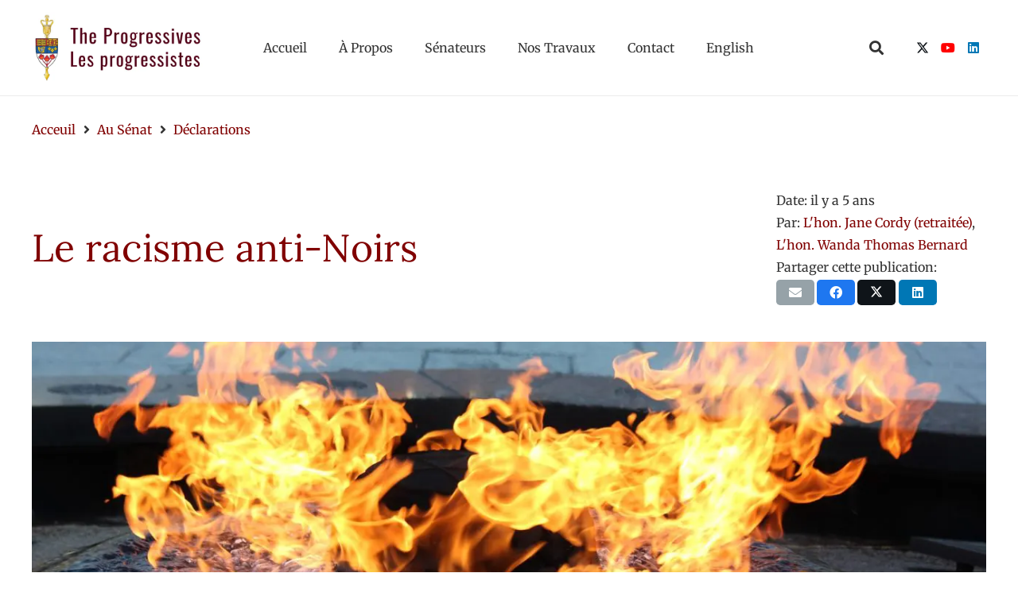

--- FILE ---
content_type: text/html; charset=UTF-8
request_url: https://theprogressives.ca/fr/au-senat/declarations/le-racisme-anti-noirs/
body_size: 14315
content:
<!-- This page is cached by the Hummingbird Performance plugin v3.18.1 - https://wordpress.org/plugins/hummingbird-performance/. --><!DOCTYPE HTML>
<html lang="fr-FR">
<head>
	<meta charset="UTF-8">
	<title>Le racisme anti-Noirs - The Progressive Senate Group</title>
<meta name='robots' content='max-image-preview:large' />
<link rel="alternate" hreflang="en" href="https://theprogressives.ca/in-the-senate/statements/anti-black-racism/" />
<link rel="alternate" hreflang="fr" href="https://theprogressives.ca/fr/au-senat/declarations/le-racisme-anti-noirs/" />
<link rel="alternate" hreflang="x-default" href="https://theprogressives.ca/in-the-senate/statements/anti-black-racism/" />
<link rel='dns-prefetch' href='//fonts.googleapis.com' />
<link rel='dns-prefetch' href='//fonts.gstatic.com' />
<link rel='dns-prefetch' href='//ajax.googleapis.com' />
<link rel='dns-prefetch' href='//apis.google.com' />
<link rel='dns-prefetch' href='//google-analytics.com' />
<link rel='dns-prefetch' href='//www.google-analytics.com' />
<link rel='dns-prefetch' href='//ssl.google-analytics.com' />
<link rel='dns-prefetch' href='//youtube.com' />
<link rel='dns-prefetch' href='//s.gravatar.com' />
<link rel='dns-prefetch' href='//hb.wpmucdn.com' />
<link href='//hb.wpmucdn.com' rel='preconnect' />
<link rel="alternate" type="application/rss+xml" title="The Progressive Senate Group &raquo; Flux" href="https://theprogressives.ca/fr/feed/" />
<link rel="alternate" type="application/rss+xml" title="The Progressive Senate Group &raquo; Flux des commentaires" href="https://theprogressives.ca/fr/comments/feed/" />
<link rel="alternate" title="oEmbed (JSON)" type="application/json+oembed" href="https://theprogressives.ca/fr/wp-json/oembed/1.0/embed?url=https%3A%2F%2Ftheprogressives.ca%2Ffr%2Fau-senat%2Fdeclarations%2Fle-racisme-anti-noirs%2F" />
<link rel="alternate" title="oEmbed (XML)" type="text/xml+oembed" href="https://theprogressives.ca/fr/wp-json/oembed/1.0/embed?url=https%3A%2F%2Ftheprogressives.ca%2Ffr%2Fau-senat%2Fdeclarations%2Fle-racisme-anti-noirs%2F&#038;format=xml" />
		<style>
			.lazyload,
			.lazyloading {
				max-width: 100%;
			}
		</style>
		<meta name="viewport" content="width=device-width, initial-scale=1">
<meta name="theme-color" content="#f5f5f5">
<meta property="og:locale:alternate" content="en_US">
<style id='wp-img-auto-sizes-contain-inline-css'>
img:is([sizes=auto i],[sizes^="auto," i]){contain-intrinsic-size:3000px 1500px}
/*# sourceURL=wp-img-auto-sizes-contain-inline-css */
</style>
<link rel='stylesheet' id='wphb-1-css' href='https://hb.wpmucdn.com/theprogressives.ca/ee0e8658-e34b-4d76-9a7a-225b420be9d3.css' media='all' />
<script></script><link rel="https://api.w.org/" href="https://theprogressives.ca/fr/wp-json/" /><link rel="alternate" title="JSON" type="application/json" href="https://theprogressives.ca/fr/wp-json/wp/v2/posts/2476" /><link rel="EditURI" type="application/rsd+xml" title="RSD" href="https://theprogressives.ca/xmlrpc.php?rsd" />
<link rel='shortlink' href='https://theprogressives.ca/fr/?p=2476' />
<meta name="generator" content="WPML ver:4.8.6 stt:1,4;" />
		<script>
			document.documentElement.className = document.documentElement.className.replace('no-js', 'js');
		</script>
				<style>
			.no-js img.lazyload {
				display: none;
			}

			figure.wp-block-image img.lazyloading {
				min-width: 150px;
			}

			.lazyload,
			.lazyloading {
				--smush-placeholder-width: 100px;
				--smush-placeholder-aspect-ratio: 1/1;
				width: var(--smush-image-width, var(--smush-placeholder-width)) !important;
				aspect-ratio: var(--smush-image-aspect-ratio, var(--smush-placeholder-aspect-ratio)) !important;
			}

						.lazyload, .lazyloading {
				opacity: 0;
			}

			.lazyloaded {
				opacity: 1;
				transition: opacity 400ms;
				transition-delay: 0ms;
			}

					</style>
				<script id="us_add_no_touch">
			if ( ! /Android|webOS|iPhone|iPad|iPod|BlackBerry|IEMobile|Opera Mini/i.test( navigator.userAgent ) ) {
				document.documentElement.classList.add( "no-touch" );
			}
		</script>
				<script id="us_color_scheme_switch_class">
			if ( document.cookie.includes( "us_color_scheme_switch_is_on=true" ) ) {
				document.documentElement.classList.add( "us-color-scheme-on" );
			}
		</script>
		<!-- SEO meta tags powered by SmartCrawl https://wpmudev.com/project/smartcrawl-wordpress-seo/ -->
<link rel="canonical" href="https://theprogressives.ca/fr/au-senat/declarations/le-racisme-anti-noirs/" />
<meta name="description" content="L’honorable Jane Cordy : Honorables sénateurs, j’ai l’honneur de lire, au nom de la sénatrice Bernard, une déclaration qu’elle souhaite porter à l’attention ..." />
<script type="application/ld+json">{"@context":"https:\/\/schema.org","@graph":[{"@type":"Organization","@id":"https:\/\/theprogressives.ca\/#schema-publishing-organization","url":"https:\/\/theprogressives.ca","name":"The Progressive Senate Group","logo":{"@type":"ImageObject","@id":"https:\/\/theprogressives.ca\/#schema-organization-logo","url":"https:\/\/theprogressives.ca\/wp-content\/uploads\/2021\/03\/logo-progressives-circle.jpg","height":60,"width":60}},{"@type":"WebSite","@id":"https:\/\/theprogressives.ca\/#schema-website","url":"https:\/\/theprogressives.ca","name":"The Progressive Senate Group - Parliamentary Senators working for Canadians","encoding":"UTF-8","potentialAction":{"@type":"SearchAction","target":"https:\/\/theprogressives.ca\/fr\/search\/{search_term_string}\/","query-input":"required name=search_term_string"},"image":{"@type":"ImageObject","@id":"https:\/\/theprogressives.ca\/#schema-site-logo","url":"https:\/\/theprogressives.ca\/wp-content\/uploads\/2021\/03\/logo-custom-progressives-stacked-text.jpg","height":250,"width":600}},{"@type":"BreadcrumbList","@id":"https:\/\/theprogressives.ca\/fr\/au-senat\/declarations\/le-racisme-anti-noirs\/?page&name=le-racisme-anti-noirs&category_name=au-senat\/declarations\/#breadcrumb","itemListElement":[{"@type":"ListItem","position":1,"name":"Home","item":"https:\/\/theprogressives.ca"},{"@type":"ListItem","position":2,"name":"Au S\u00e9nat","item":"https:\/\/theprogressives.ca\/fr\/categorie\/au-senat\/"},{"@type":"ListItem","position":3,"name":"D\u00e9clarations","item":"https:\/\/theprogressives.ca\/fr\/categorie\/au-senat\/declarations\/"},{"@type":"ListItem","position":4,"name":"Le racisme anti-Noirs"}]},{"@type":"Person","@id":"https:\/\/theprogressives.ca\/fr\/author\/progsenate\/#schema-author","name":"Webmaster"},{"@type":"WebPage","@id":"https:\/\/theprogressives.ca\/fr\/au-senat\/declarations\/le-racisme-anti-noirs\/#schema-webpage","isPartOf":{"@id":"https:\/\/theprogressives.ca\/#schema-website"},"publisher":{"@id":"https:\/\/theprogressives.ca\/#schema-publishing-organization"},"url":"https:\/\/theprogressives.ca\/fr\/au-senat\/declarations\/le-racisme-anti-noirs\/"},{"@type":"BlogPosting","headline":"Le racisme anti-Noirs - The Progressive Senate Group","name":"Le racisme anti-Noirs","description":"L\u2019honorable Jane Cordy : Honorables s\u00e9nateurs, j\u2019ai l\u2019honneur de lire, au nom de la s\u00e9natrice Bernard, une d\u00e9claration qu\u2019elle souhaite porter \u00e0 l\u2019attention ...","url":"https:\/\/theprogressives.ca\/fr\/au-senat\/declarations\/le-racisme-anti-noirs\/","thumbnailUrl":"https:\/\/theprogressives.ca\/wp-content\/uploads\/2021\/03\/the-progressive-senate-group-stock-photo-centennial-flame-pixabay-wandaquinn.jpg","dateModified":"2021-06-28 17:16:27","datePublished":"2020-10-02 19:02:01","image":[{"@type":"ImageObject","@id":"https:\/\/theprogressives.ca\/fr\/au-senat\/declarations\/le-racisme-anti-noirs\/#schema-article-image","url":"https:\/\/theprogressives.ca\/wp-content\/uploads\/2021\/03\/the-progressive-senate-group-stock-photo-centennial-flame-pixabay-wandaquinn.jpg","height":"1280","width":"1920"}],"publisher":{"@type":"Organization","logo":{"@type":"ImageObject","@id":"https:\/\/theprogressives.ca\/#schema-organization-logo","url":"https:\/\/theprogressives.ca\/wp-content\/uploads\/2021\/03\/logo-progressives-circle.jpg","height":"507","width":"500"},"name":"The Progressive Senate Group","url":"https:\/\/theprogressives.ca\/fr\/"}}]}</script>
<meta property="og:type" content="article" />
<meta property="og:url" content="https://theprogressives.ca/fr/au-senat/declarations/le-racisme-anti-noirs/" />
<meta property="og:title" content="Le racisme anti-Noirs - The Progressive Senate Group" />
<meta property="og:description" content="L’honorable Jane Cordy : Honorables sénateurs, j’ai l’honneur de lire, au nom de la sénatrice Bernard, une déclaration qu’elle souhaite porter à l’attention ..." />
<meta property="og:image" content="https://theprogressives.ca/wp-content/uploads/2021/03/the-progressive-senate-group-stock-photo-centennial-flame-pixabay-wandaquinn.jpg" />
<meta property="og:image:width" content="1920" />
<meta property="og:image:height" content="1280" />
<meta property="article:published_time" content="2020-10-02T19:02:01" />
<meta property="article:author" content="Webmaster" />
<meta name="twitter:card" content="summary_large_image" />
<meta name="twitter:site" content="prog_senate" />
<meta name="twitter:title" content="Le racisme anti-Noirs - The Progressive Senate Group" />
<meta name="twitter:description" content="L’honorable Jane Cordy : Honorables sénateurs, j’ai l’honneur de lire, au nom de la sénatrice Bernard, une déclaration qu’elle souhaite porter à l’attention ..." />
<meta name="twitter:image" content="https://theprogressives.ca/wp-content/uploads/2021/03/the-progressive-senate-group-stock-photo-centennial-flame-pixabay-wandaquinn.jpg" />
<!-- /SEO -->
<meta name="generator" content="Powered by WPBakery Page Builder - drag and drop page builder for WordPress."/>
<link rel="icon" href="https://theprogressives.ca/wp-content/uploads/2021/05/favicon.png" sizes="32x32" />
<link rel="icon" href="https://theprogressives.ca/wp-content/uploads/2021/05/favicon.png" sizes="192x192" />
<link rel="apple-touch-icon" href="https://theprogressives.ca/wp-content/uploads/2021/05/favicon.png" />
<meta name="msapplication-TileImage" content="https://theprogressives.ca/wp-content/uploads/2021/05/favicon.png" />
<noscript><style> .wpb_animate_when_almost_visible { opacity: 1; }</style></noscript>		<style id="us-icon-fonts">@font-face{font-display:swap;font-style:normal;font-family:"fontawesome";font-weight:900;src:url("https://theprogressives.ca/wp-content/themes/Impreza/fonts/fa-solid-900.woff2?ver=8.42") format("woff2")}.fas{font-family:"fontawesome";font-weight:900}@font-face{font-display:swap;font-style:normal;font-family:"Font Awesome 5 Brands";font-weight:400;src:url("https://theprogressives.ca/wp-content/themes/Impreza/fonts/fa-brands-400.woff2?ver=8.42") format("woff2")}.fab{font-family:"Font Awesome 5 Brands";font-weight:400}</style>
				<style id="us-current-header-css"> .l-subheader.at_middle,.l-subheader.at_middle .w-dropdown-list,.l-subheader.at_middle .type_mobile .w-nav-list.level_1{background:var(--color-header-middle-bg);color:var(--color-header-middle-text)}.no-touch .l-subheader.at_middle a:hover,.no-touch .l-header.bg_transparent .l-subheader.at_middle .w-dropdown.opened a:hover{color:var(--color-header-middle-text-hover)}.l-header.bg_transparent:not(.sticky) .l-subheader.at_middle{background:var(--color-header-transparent-bg);color:var(--color-header-transparent-text)}.no-touch .l-header.bg_transparent:not(.sticky) .at_middle .w-cart-link:hover,.no-touch .l-header.bg_transparent:not(.sticky) .at_middle .w-text a:hover,.no-touch .l-header.bg_transparent:not(.sticky) .at_middle .w-html a:hover,.no-touch .l-header.bg_transparent:not(.sticky) .at_middle .w-nav>a:hover,.no-touch .l-header.bg_transparent:not(.sticky) .at_middle .w-menu a:hover,.no-touch .l-header.bg_transparent:not(.sticky) .at_middle .w-search>a:hover,.no-touch .l-header.bg_transparent:not(.sticky) .at_middle .w-socials.shape_none.color_text a:hover,.no-touch .l-header.bg_transparent:not(.sticky) .at_middle .w-socials.shape_none.color_link a:hover,.no-touch .l-header.bg_transparent:not(.sticky) .at_middle .w-dropdown a:hover,.no-touch .l-header.bg_transparent:not(.sticky) .at_middle .type_desktop .menu-item.level_1.opened>a,.no-touch .l-header.bg_transparent:not(.sticky) .at_middle .type_desktop .menu-item.level_1:hover>a{color:var(--color-header-transparent-text-hover)}.header_ver .l-header{background:var(--color-header-middle-bg);color:var(--color-header-middle-text)}@media (min-width:901px){.hidden_for_default{display:none!important}.l-subheader.at_top{display:none}.l-subheader.at_bottom{display:none}.l-header{position:relative;z-index:111}.l-subheader{margin:0 auto}.l-subheader.width_full{padding-left:1.5rem;padding-right:1.5rem}.l-subheader-h{display:flex;align-items:center;position:relative;margin:0 auto;max-width:var(--site-content-width,1200px);height:inherit}.w-header-show{display:none}.l-header.pos_fixed{position:fixed;left:var(--site-outline-width,0);right:var(--site-outline-width,0)}.l-header.pos_fixed:not(.notransition) .l-subheader{transition-property:transform,background,box-shadow,line-height,height,visibility;transition-duration:.3s;transition-timing-function:cubic-bezier(.78,.13,.15,.86)}.headerinpos_bottom.sticky_first_section .l-header.pos_fixed{position:fixed!important}.header_hor .l-header.sticky_auto_hide{transition:margin .3s cubic-bezier(.78,.13,.15,.86) .1s}.header_hor .l-header.sticky_auto_hide.down{margin-top:calc(-1.1 * var(--header-sticky-height,0px) )}.l-header.bg_transparent:not(.sticky) .l-subheader{box-shadow:none!important;background:none}.l-header.bg_transparent~.l-main .l-section.width_full.height_auto:first-of-type>.l-section-h{padding-top:0!important;padding-bottom:0!important}.l-header.pos_static.bg_transparent{position:absolute;left:var(--site-outline-width,0);right:var(--site-outline-width,0)}.l-subheader.width_full .l-subheader-h{max-width:none!important}.l-header.shadow_thin .l-subheader.at_middle,.l-header.shadow_thin .l-subheader.at_bottom{box-shadow:0 1px 0 rgba(0,0,0,0.08)}.l-header.shadow_wide .l-subheader.at_middle,.l-header.shadow_wide .l-subheader.at_bottom{box-shadow:0 3px 5px -1px rgba(0,0,0,0.1),0 2px 1px -1px rgba(0,0,0,0.05)}.header_hor .l-subheader-cell>.w-cart{margin-left:0;margin-right:0}:root{--header-height:120px;--header-sticky-height:90px}.l-header:before{content:'120'}.l-header.sticky:before{content:'90'}.l-subheader.at_top{line-height:40px;height:40px;overflow:visible;visibility:visible}.l-header.sticky .l-subheader.at_top{line-height:40px;height:40px;overflow:visible;visibility:visible}.l-subheader.at_middle{line-height:120px;height:120px;overflow:visible;visibility:visible}.l-header.sticky .l-subheader.at_middle{line-height:90px;height:90px;overflow:visible;visibility:visible}.l-subheader.at_middle .l-subheader-cell.at_left,.l-subheader.at_middle .l-subheader-cell.at_right{display:flex;flex-basis:100px}.l-subheader.at_bottom{line-height:50px;height:50px;overflow:visible;visibility:visible}.l-header.sticky .l-subheader.at_bottom{line-height:50px;height:50px;overflow:visible;visibility:visible}.headerinpos_above .l-header.pos_fixed{overflow:hidden;transition:transform 0.3s;transform:translate3d(0,-100%,0)}.headerinpos_above .l-header.pos_fixed.sticky{overflow:visible;transform:none}.headerinpos_above .l-header.pos_fixed~.l-section>.l-section-h,.headerinpos_above .l-header.pos_fixed~.l-main .l-section:first-of-type>.l-section-h{padding-top:0!important}.headerinpos_below .l-header.pos_fixed:not(.sticky){position:absolute;top:100%}.headerinpos_below .l-header.pos_fixed~.l-main>.l-section:first-of-type>.l-section-h{padding-top:0!important}.headerinpos_below .l-header.pos_fixed~.l-main .l-section.full_height:nth-of-type(2){min-height:100vh}.headerinpos_below .l-header.pos_fixed~.l-main>.l-section:nth-of-type(2)>.l-section-h{padding-top:var(--header-height)}.headerinpos_bottom .l-header.pos_fixed:not(.sticky){position:absolute;top:100vh}.headerinpos_bottom .l-header.pos_fixed~.l-main>.l-section:first-of-type>.l-section-h{padding-top:0!important}.headerinpos_bottom .l-header.pos_fixed~.l-main>.l-section:first-of-type>.l-section-h{padding-bottom:var(--header-height)}.headerinpos_bottom .l-header.pos_fixed.bg_transparent~.l-main .l-section.valign_center:not(.height_auto):first-of-type>.l-section-h{top:calc( var(--header-height) / 2 )}.headerinpos_bottom .l-header.pos_fixed:not(.sticky) .w-cart.layout_dropdown .w-cart-content,.headerinpos_bottom .l-header.pos_fixed:not(.sticky) .w-nav.type_desktop .w-nav-list.level_2{bottom:100%;transform-origin:0 100%}.headerinpos_bottom .l-header.pos_fixed:not(.sticky) .w-nav.type_mobile.m_layout_dropdown .w-nav-list.level_1{top:auto;bottom:100%;box-shadow:var(--box-shadow-up)}.headerinpos_bottom .l-header.pos_fixed:not(.sticky) .w-nav.type_desktop .w-nav-list.level_3,.headerinpos_bottom .l-header.pos_fixed:not(.sticky) .w-nav.type_desktop .w-nav-list.level_4{top:auto;bottom:0;transform-origin:0 100%}.headerinpos_bottom .l-header.pos_fixed:not(.sticky) .w-dropdown-list{top:auto;bottom:-0.4em;padding-top:0.4em;padding-bottom:2.4em}.admin-bar .l-header.pos_static.bg_solid~.l-main .l-section.full_height:first-of-type{min-height:calc( 100vh - var(--header-height) - 32px )}.admin-bar .l-header.pos_fixed:not(.sticky_auto_hide)~.l-main .l-section.full_height:not(:first-of-type){min-height:calc( 100vh - var(--header-sticky-height) - 32px )}.admin-bar.headerinpos_below .l-header.pos_fixed~.l-main .l-section.full_height:nth-of-type(2){min-height:calc(100vh - 32px)}}@media (min-width:1025px) and (max-width:900px){.hidden_for_laptops{display:none!important}.l-subheader.at_top{display:none}.l-subheader.at_bottom{display:none}.l-header{position:relative;z-index:111}.l-subheader{margin:0 auto}.l-subheader.width_full{padding-left:1.5rem;padding-right:1.5rem}.l-subheader-h{display:flex;align-items:center;position:relative;margin:0 auto;max-width:var(--site-content-width,1200px);height:inherit}.w-header-show{display:none}.l-header.pos_fixed{position:fixed;left:var(--site-outline-width,0);right:var(--site-outline-width,0)}.l-header.pos_fixed:not(.notransition) .l-subheader{transition-property:transform,background,box-shadow,line-height,height,visibility;transition-duration:.3s;transition-timing-function:cubic-bezier(.78,.13,.15,.86)}.headerinpos_bottom.sticky_first_section .l-header.pos_fixed{position:fixed!important}.header_hor .l-header.sticky_auto_hide{transition:margin .3s cubic-bezier(.78,.13,.15,.86) .1s}.header_hor .l-header.sticky_auto_hide.down{margin-top:calc(-1.1 * var(--header-sticky-height,0px) )}.l-header.bg_transparent:not(.sticky) .l-subheader{box-shadow:none!important;background:none}.l-header.bg_transparent~.l-main .l-section.width_full.height_auto:first-of-type>.l-section-h{padding-top:0!important;padding-bottom:0!important}.l-header.pos_static.bg_transparent{position:absolute;left:var(--site-outline-width,0);right:var(--site-outline-width,0)}.l-subheader.width_full .l-subheader-h{max-width:none!important}.l-header.shadow_thin .l-subheader.at_middle,.l-header.shadow_thin .l-subheader.at_bottom{box-shadow:0 1px 0 rgba(0,0,0,0.08)}.l-header.shadow_wide .l-subheader.at_middle,.l-header.shadow_wide .l-subheader.at_bottom{box-shadow:0 3px 5px -1px rgba(0,0,0,0.1),0 2px 1px -1px rgba(0,0,0,0.05)}.header_hor .l-subheader-cell>.w-cart{margin-left:0;margin-right:0}:root{--header-height:120px;--header-sticky-height:90px}.l-header:before{content:'120'}.l-header.sticky:before{content:'90'}.l-subheader.at_top{line-height:40px;height:40px;overflow:visible;visibility:visible}.l-header.sticky .l-subheader.at_top{line-height:40px;height:40px;overflow:visible;visibility:visible}.l-subheader.at_middle{line-height:120px;height:120px;overflow:visible;visibility:visible}.l-header.sticky .l-subheader.at_middle{line-height:90px;height:90px;overflow:visible;visibility:visible}.l-subheader.at_middle .l-subheader-cell.at_left,.l-subheader.at_middle .l-subheader-cell.at_right{display:flex;flex-basis:100px}.l-subheader.at_bottom{line-height:50px;height:50px;overflow:visible;visibility:visible}.l-header.sticky .l-subheader.at_bottom{line-height:50px;height:50px;overflow:visible;visibility:visible}.headerinpos_above .l-header.pos_fixed{overflow:hidden;transition:transform 0.3s;transform:translate3d(0,-100%,0)}.headerinpos_above .l-header.pos_fixed.sticky{overflow:visible;transform:none}.headerinpos_above .l-header.pos_fixed~.l-section>.l-section-h,.headerinpos_above .l-header.pos_fixed~.l-main .l-section:first-of-type>.l-section-h{padding-top:0!important}.headerinpos_below .l-header.pos_fixed:not(.sticky){position:absolute;top:100%}.headerinpos_below .l-header.pos_fixed~.l-main>.l-section:first-of-type>.l-section-h{padding-top:0!important}.headerinpos_below .l-header.pos_fixed~.l-main .l-section.full_height:nth-of-type(2){min-height:100vh}.headerinpos_below .l-header.pos_fixed~.l-main>.l-section:nth-of-type(2)>.l-section-h{padding-top:var(--header-height)}.headerinpos_bottom .l-header.pos_fixed:not(.sticky){position:absolute;top:100vh}.headerinpos_bottom .l-header.pos_fixed~.l-main>.l-section:first-of-type>.l-section-h{padding-top:0!important}.headerinpos_bottom .l-header.pos_fixed~.l-main>.l-section:first-of-type>.l-section-h{padding-bottom:var(--header-height)}.headerinpos_bottom .l-header.pos_fixed.bg_transparent~.l-main .l-section.valign_center:not(.height_auto):first-of-type>.l-section-h{top:calc( var(--header-height) / 2 )}.headerinpos_bottom .l-header.pos_fixed:not(.sticky) .w-cart.layout_dropdown .w-cart-content,.headerinpos_bottom .l-header.pos_fixed:not(.sticky) .w-nav.type_desktop .w-nav-list.level_2{bottom:100%;transform-origin:0 100%}.headerinpos_bottom .l-header.pos_fixed:not(.sticky) .w-nav.type_mobile.m_layout_dropdown .w-nav-list.level_1{top:auto;bottom:100%;box-shadow:var(--box-shadow-up)}.headerinpos_bottom .l-header.pos_fixed:not(.sticky) .w-nav.type_desktop .w-nav-list.level_3,.headerinpos_bottom .l-header.pos_fixed:not(.sticky) .w-nav.type_desktop .w-nav-list.level_4{top:auto;bottom:0;transform-origin:0 100%}.headerinpos_bottom .l-header.pos_fixed:not(.sticky) .w-dropdown-list{top:auto;bottom:-0.4em;padding-top:0.4em;padding-bottom:2.4em}.admin-bar .l-header.pos_static.bg_solid~.l-main .l-section.full_height:first-of-type{min-height:calc( 100vh - var(--header-height) - 32px )}.admin-bar .l-header.pos_fixed:not(.sticky_auto_hide)~.l-main .l-section.full_height:not(:first-of-type){min-height:calc( 100vh - var(--header-sticky-height) - 32px )}.admin-bar.headerinpos_below .l-header.pos_fixed~.l-main .l-section.full_height:nth-of-type(2){min-height:calc(100vh - 32px)}}@media (min-width:601px) and (max-width:1024px){.hidden_for_tablets{display:none!important}.l-subheader.at_top{display:none}.l-subheader.at_bottom{display:none}.l-header{position:relative;z-index:111}.l-subheader{margin:0 auto}.l-subheader.width_full{padding-left:1.5rem;padding-right:1.5rem}.l-subheader-h{display:flex;align-items:center;position:relative;margin:0 auto;max-width:var(--site-content-width,1200px);height:inherit}.w-header-show{display:none}.l-header.pos_fixed{position:fixed;left:var(--site-outline-width,0);right:var(--site-outline-width,0)}.l-header.pos_fixed:not(.notransition) .l-subheader{transition-property:transform,background,box-shadow,line-height,height,visibility;transition-duration:.3s;transition-timing-function:cubic-bezier(.78,.13,.15,.86)}.headerinpos_bottom.sticky_first_section .l-header.pos_fixed{position:fixed!important}.header_hor .l-header.sticky_auto_hide{transition:margin .3s cubic-bezier(.78,.13,.15,.86) .1s}.header_hor .l-header.sticky_auto_hide.down{margin-top:calc(-1.1 * var(--header-sticky-height,0px) )}.l-header.bg_transparent:not(.sticky) .l-subheader{box-shadow:none!important;background:none}.l-header.bg_transparent~.l-main .l-section.width_full.height_auto:first-of-type>.l-section-h{padding-top:0!important;padding-bottom:0!important}.l-header.pos_static.bg_transparent{position:absolute;left:var(--site-outline-width,0);right:var(--site-outline-width,0)}.l-subheader.width_full .l-subheader-h{max-width:none!important}.l-header.shadow_thin .l-subheader.at_middle,.l-header.shadow_thin .l-subheader.at_bottom{box-shadow:0 1px 0 rgba(0,0,0,0.08)}.l-header.shadow_wide .l-subheader.at_middle,.l-header.shadow_wide .l-subheader.at_bottom{box-shadow:0 3px 5px -1px rgba(0,0,0,0.1),0 2px 1px -1px rgba(0,0,0,0.05)}.header_hor .l-subheader-cell>.w-cart{margin-left:0;margin-right:0}:root{--header-height:100px;--header-sticky-height:100px}.l-header:before{content:'100'}.l-header.sticky:before{content:'100'}.l-subheader.at_top{line-height:40px;height:40px;overflow:visible;visibility:visible}.l-header.sticky .l-subheader.at_top{line-height:40px;height:40px;overflow:visible;visibility:visible}.l-subheader.at_middle{line-height:100px;height:100px;overflow:visible;visibility:visible}.l-header.sticky .l-subheader.at_middle{line-height:100px;height:100px;overflow:visible;visibility:visible}.l-subheader.at_bottom{line-height:50px;height:50px;overflow:visible;visibility:visible}.l-header.sticky .l-subheader.at_bottom{line-height:50px;height:50px;overflow:visible;visibility:visible}}@media (max-width:600px){.hidden_for_mobiles{display:none!important}.l-subheader.at_top{display:none}.l-subheader.at_bottom{display:none}.l-header{position:relative;z-index:111}.l-subheader{margin:0 auto}.l-subheader.width_full{padding-left:1.5rem;padding-right:1.5rem}.l-subheader-h{display:flex;align-items:center;position:relative;margin:0 auto;max-width:var(--site-content-width,1200px);height:inherit}.w-header-show{display:none}.l-header.pos_fixed{position:fixed;left:var(--site-outline-width,0);right:var(--site-outline-width,0)}.l-header.pos_fixed:not(.notransition) .l-subheader{transition-property:transform,background,box-shadow,line-height,height,visibility;transition-duration:.3s;transition-timing-function:cubic-bezier(.78,.13,.15,.86)}.headerinpos_bottom.sticky_first_section .l-header.pos_fixed{position:fixed!important}.header_hor .l-header.sticky_auto_hide{transition:margin .3s cubic-bezier(.78,.13,.15,.86) .1s}.header_hor .l-header.sticky_auto_hide.down{margin-top:calc(-1.1 * var(--header-sticky-height,0px) )}.l-header.bg_transparent:not(.sticky) .l-subheader{box-shadow:none!important;background:none}.l-header.bg_transparent~.l-main .l-section.width_full.height_auto:first-of-type>.l-section-h{padding-top:0!important;padding-bottom:0!important}.l-header.pos_static.bg_transparent{position:absolute;left:var(--site-outline-width,0);right:var(--site-outline-width,0)}.l-subheader.width_full .l-subheader-h{max-width:none!important}.l-header.shadow_thin .l-subheader.at_middle,.l-header.shadow_thin .l-subheader.at_bottom{box-shadow:0 1px 0 rgba(0,0,0,0.08)}.l-header.shadow_wide .l-subheader.at_middle,.l-header.shadow_wide .l-subheader.at_bottom{box-shadow:0 3px 5px -1px rgba(0,0,0,0.1),0 2px 1px -1px rgba(0,0,0,0.05)}.header_hor .l-subheader-cell>.w-cart{margin-left:0;margin-right:0}:root{--header-height:80px;--header-sticky-height:0px}.l-header:before{content:'80'}.l-header.sticky:before{content:'0'}.l-subheader.at_top{line-height:40px;height:40px;overflow:visible;visibility:visible}.l-header.sticky .l-subheader.at_top{line-height:40px;height:40px;overflow:visible;visibility:visible}.l-subheader.at_middle{line-height:80px;height:80px;overflow:visible;visibility:visible}.l-header.sticky .l-subheader.at_middle{line-height:0px;height:0px;overflow:hidden;visibility:hidden}.l-subheader.at_bottom{line-height:50px;height:50px;overflow:visible;visibility:visible}.l-header.sticky .l-subheader.at_bottom{line-height:50px;height:50px;overflow:visible;visibility:visible}}@media (min-width:901px){.ush_image_1{height:90px!important}.l-header.sticky .ush_image_1{height:90px!important}}@media (min-width:1025px) and (max-width:900px){.ush_image_1{height:30px!important}.l-header.sticky .ush_image_1{height:30px!important}}@media (min-width:601px) and (max-width:1024px){.ush_image_1{height:80px!important}.l-header.sticky .ush_image_1{height:80px!important}}@media (max-width:600px){.ush_image_1{height:60px!important}.l-header.sticky .ush_image_1{height:60px!important}}.header_hor .ush_menu_1.type_desktop .menu-item.level_1>a:not(.w-btn){padding-left:20px;padding-right:20px}.header_hor .ush_menu_1.type_desktop .menu-item.level_1>a.w-btn{margin-left:20px;margin-right:20px}.header_hor .ush_menu_1.type_desktop.align-edges>.w-nav-list.level_1{margin-left:-20px;margin-right:-20px}.header_ver .ush_menu_1.type_desktop .menu-item.level_1>a:not(.w-btn){padding-top:20px;padding-bottom:20px}.header_ver .ush_menu_1.type_desktop .menu-item.level_1>a.w-btn{margin-top:20px;margin-bottom:20px}.ush_menu_1.type_desktop .menu-item:not(.level_1){font-size:1rem}.ush_menu_1.type_mobile .w-nav-anchor.level_1,.ush_menu_1.type_mobile .w-nav-anchor.level_1 + .w-nav-arrow{font-size:1.1rem}.ush_menu_1.type_mobile .w-nav-anchor:not(.level_1),.ush_menu_1.type_mobile .w-nav-anchor:not(.level_1) + .w-nav-arrow{font-size:0.9rem}@media (min-width:901px){.ush_menu_1 .w-nav-icon{--icon-size:24px;--icon-size-int:24}}@media (min-width:1025px) and (max-width:900px){.ush_menu_1 .w-nav-icon{--icon-size:32px;--icon-size-int:32}}@media (min-width:601px) and (max-width:1024px){.ush_menu_1 .w-nav-icon{--icon-size:24px;--icon-size-int:24}}@media (max-width:600px){.ush_menu_1 .w-nav-icon{--icon-size:24px;--icon-size-int:24}}@media screen and (max-width:1199px){.w-nav.ush_menu_1>.w-nav-list.level_1{display:none}.ush_menu_1 .w-nav-control{display:flex}}.no-touch .ush_menu_1 .w-nav-item.level_1.opened>a:not(.w-btn),.no-touch .ush_menu_1 .w-nav-item.level_1:hover>a:not(.w-btn){background:transparent;color:var(--color-header-middle-text-hover)}.ush_menu_1 .w-nav-item.level_1.current-menu-item>a:not(.w-btn),.ush_menu_1 .w-nav-item.level_1.current-menu-ancestor>a:not(.w-btn),.ush_menu_1 .w-nav-item.level_1.current-page-ancestor>a:not(.w-btn){background:transparent;color:var(--color-header-middle-text-hover)}.l-header.bg_transparent:not(.sticky) .ush_menu_1.type_desktop .w-nav-item.level_1.current-menu-item>a:not(.w-btn),.l-header.bg_transparent:not(.sticky) .ush_menu_1.type_desktop .w-nav-item.level_1.current-menu-ancestor>a:not(.w-btn),.l-header.bg_transparent:not(.sticky) .ush_menu_1.type_desktop .w-nav-item.level_1.current-page-ancestor>a:not(.w-btn){background:transparent;color:var(--color-header-transparent-text-hover)}.ush_menu_1 .w-nav-list:not(.level_1){background:var(--color-header-middle-bg);color:var(--color-header-middle-text)}.no-touch .ush_menu_1 .w-nav-item:not(.level_1)>a:focus,.no-touch .ush_menu_1 .w-nav-item:not(.level_1):hover>a{background:transparent;color:var(--color-header-middle-text-hover)}.ush_menu_1 .w-nav-item:not(.level_1).current-menu-item>a,.ush_menu_1 .w-nav-item:not(.level_1).current-menu-ancestor>a,.ush_menu_1 .w-nav-item:not(.level_1).current-page-ancestor>a{background:transparent;color:var(--color-header-middle-text-hover)}@media (min-width:901px){.ush_search_1.layout_simple{max-width:300px}.ush_search_1.layout_modern.active{width:300px}.ush_search_1{font-size:18px}}@media (min-width:1025px) and (max-width:900px){.ush_search_1.layout_simple{max-width:250px}.ush_search_1.layout_modern.active{width:250px}.ush_search_1{font-size:24px}}@media (min-width:601px) and (max-width:1024px){.ush_search_1.layout_simple{max-width:300px}.ush_search_1.layout_modern.active{width:300px}.ush_search_1{font-size:20px}}@media (max-width:600px){.ush_search_1{font-size:22px}}.ush_socials_1 .w-socials-list{margin:-0em}.ush_socials_1 .w-socials-item{padding:0em}</style>
		<style id="us-design-options-css">.us_custom_74e066d2{color:var(--color-content-link)!important}.us_custom_4af741be{padding:0!important;margin:0!important}.us_custom_0469f2a2{margin-top:1%!important;margin-bottom:3%!important}.us_custom_eba82099{margin-top:3%!important;background:#ffffff!important}.us_custom_4fb9e5a3{background:#ffffff!important}.us_custom_ecdbe7b0{color:#5e5e5e!important;font-family:Arial,Helvetica,sans-serif!important;font-size:12px!important;margin-top:5%!important;margin-bottom:3%!important}.us_custom_a16392b1{line-height:20px!important}</style><style id='global-styles-inline-css'>
:root{--wp--preset--aspect-ratio--square: 1;--wp--preset--aspect-ratio--4-3: 4/3;--wp--preset--aspect-ratio--3-4: 3/4;--wp--preset--aspect-ratio--3-2: 3/2;--wp--preset--aspect-ratio--2-3: 2/3;--wp--preset--aspect-ratio--16-9: 16/9;--wp--preset--aspect-ratio--9-16: 9/16;--wp--preset--color--black: #000000;--wp--preset--color--cyan-bluish-gray: #abb8c3;--wp--preset--color--white: #ffffff;--wp--preset--color--pale-pink: #f78da7;--wp--preset--color--vivid-red: #cf2e2e;--wp--preset--color--luminous-vivid-orange: #ff6900;--wp--preset--color--luminous-vivid-amber: #fcb900;--wp--preset--color--light-green-cyan: #7bdcb5;--wp--preset--color--vivid-green-cyan: #00d084;--wp--preset--color--pale-cyan-blue: #8ed1fc;--wp--preset--color--vivid-cyan-blue: #0693e3;--wp--preset--color--vivid-purple: #9b51e0;--wp--preset--gradient--vivid-cyan-blue-to-vivid-purple: linear-gradient(135deg,rgb(6,147,227) 0%,rgb(155,81,224) 100%);--wp--preset--gradient--light-green-cyan-to-vivid-green-cyan: linear-gradient(135deg,rgb(122,220,180) 0%,rgb(0,208,130) 100%);--wp--preset--gradient--luminous-vivid-amber-to-luminous-vivid-orange: linear-gradient(135deg,rgb(252,185,0) 0%,rgb(255,105,0) 100%);--wp--preset--gradient--luminous-vivid-orange-to-vivid-red: linear-gradient(135deg,rgb(255,105,0) 0%,rgb(207,46,46) 100%);--wp--preset--gradient--very-light-gray-to-cyan-bluish-gray: linear-gradient(135deg,rgb(238,238,238) 0%,rgb(169,184,195) 100%);--wp--preset--gradient--cool-to-warm-spectrum: linear-gradient(135deg,rgb(74,234,220) 0%,rgb(151,120,209) 20%,rgb(207,42,186) 40%,rgb(238,44,130) 60%,rgb(251,105,98) 80%,rgb(254,248,76) 100%);--wp--preset--gradient--blush-light-purple: linear-gradient(135deg,rgb(255,206,236) 0%,rgb(152,150,240) 100%);--wp--preset--gradient--blush-bordeaux: linear-gradient(135deg,rgb(254,205,165) 0%,rgb(254,45,45) 50%,rgb(107,0,62) 100%);--wp--preset--gradient--luminous-dusk: linear-gradient(135deg,rgb(255,203,112) 0%,rgb(199,81,192) 50%,rgb(65,88,208) 100%);--wp--preset--gradient--pale-ocean: linear-gradient(135deg,rgb(255,245,203) 0%,rgb(182,227,212) 50%,rgb(51,167,181) 100%);--wp--preset--gradient--electric-grass: linear-gradient(135deg,rgb(202,248,128) 0%,rgb(113,206,126) 100%);--wp--preset--gradient--midnight: linear-gradient(135deg,rgb(2,3,129) 0%,rgb(40,116,252) 100%);--wp--preset--font-size--small: 13px;--wp--preset--font-size--medium: 20px;--wp--preset--font-size--large: 36px;--wp--preset--font-size--x-large: 42px;--wp--preset--spacing--20: 0.44rem;--wp--preset--spacing--30: 0.67rem;--wp--preset--spacing--40: 1rem;--wp--preset--spacing--50: 1.5rem;--wp--preset--spacing--60: 2.25rem;--wp--preset--spacing--70: 3.38rem;--wp--preset--spacing--80: 5.06rem;--wp--preset--shadow--natural: 6px 6px 9px rgba(0, 0, 0, 0.2);--wp--preset--shadow--deep: 12px 12px 50px rgba(0, 0, 0, 0.4);--wp--preset--shadow--sharp: 6px 6px 0px rgba(0, 0, 0, 0.2);--wp--preset--shadow--outlined: 6px 6px 0px -3px rgb(255, 255, 255), 6px 6px rgb(0, 0, 0);--wp--preset--shadow--crisp: 6px 6px 0px rgb(0, 0, 0);}:where(.is-layout-flex){gap: 0.5em;}:where(.is-layout-grid){gap: 0.5em;}body .is-layout-flex{display: flex;}.is-layout-flex{flex-wrap: wrap;align-items: center;}.is-layout-flex > :is(*, div){margin: 0;}body .is-layout-grid{display: grid;}.is-layout-grid > :is(*, div){margin: 0;}:where(.wp-block-columns.is-layout-flex){gap: 2em;}:where(.wp-block-columns.is-layout-grid){gap: 2em;}:where(.wp-block-post-template.is-layout-flex){gap: 1.25em;}:where(.wp-block-post-template.is-layout-grid){gap: 1.25em;}.has-black-color{color: var(--wp--preset--color--black) !important;}.has-cyan-bluish-gray-color{color: var(--wp--preset--color--cyan-bluish-gray) !important;}.has-white-color{color: var(--wp--preset--color--white) !important;}.has-pale-pink-color{color: var(--wp--preset--color--pale-pink) !important;}.has-vivid-red-color{color: var(--wp--preset--color--vivid-red) !important;}.has-luminous-vivid-orange-color{color: var(--wp--preset--color--luminous-vivid-orange) !important;}.has-luminous-vivid-amber-color{color: var(--wp--preset--color--luminous-vivid-amber) !important;}.has-light-green-cyan-color{color: var(--wp--preset--color--light-green-cyan) !important;}.has-vivid-green-cyan-color{color: var(--wp--preset--color--vivid-green-cyan) !important;}.has-pale-cyan-blue-color{color: var(--wp--preset--color--pale-cyan-blue) !important;}.has-vivid-cyan-blue-color{color: var(--wp--preset--color--vivid-cyan-blue) !important;}.has-vivid-purple-color{color: var(--wp--preset--color--vivid-purple) !important;}.has-black-background-color{background-color: var(--wp--preset--color--black) !important;}.has-cyan-bluish-gray-background-color{background-color: var(--wp--preset--color--cyan-bluish-gray) !important;}.has-white-background-color{background-color: var(--wp--preset--color--white) !important;}.has-pale-pink-background-color{background-color: var(--wp--preset--color--pale-pink) !important;}.has-vivid-red-background-color{background-color: var(--wp--preset--color--vivid-red) !important;}.has-luminous-vivid-orange-background-color{background-color: var(--wp--preset--color--luminous-vivid-orange) !important;}.has-luminous-vivid-amber-background-color{background-color: var(--wp--preset--color--luminous-vivid-amber) !important;}.has-light-green-cyan-background-color{background-color: var(--wp--preset--color--light-green-cyan) !important;}.has-vivid-green-cyan-background-color{background-color: var(--wp--preset--color--vivid-green-cyan) !important;}.has-pale-cyan-blue-background-color{background-color: var(--wp--preset--color--pale-cyan-blue) !important;}.has-vivid-cyan-blue-background-color{background-color: var(--wp--preset--color--vivid-cyan-blue) !important;}.has-vivid-purple-background-color{background-color: var(--wp--preset--color--vivid-purple) !important;}.has-black-border-color{border-color: var(--wp--preset--color--black) !important;}.has-cyan-bluish-gray-border-color{border-color: var(--wp--preset--color--cyan-bluish-gray) !important;}.has-white-border-color{border-color: var(--wp--preset--color--white) !important;}.has-pale-pink-border-color{border-color: var(--wp--preset--color--pale-pink) !important;}.has-vivid-red-border-color{border-color: var(--wp--preset--color--vivid-red) !important;}.has-luminous-vivid-orange-border-color{border-color: var(--wp--preset--color--luminous-vivid-orange) !important;}.has-luminous-vivid-amber-border-color{border-color: var(--wp--preset--color--luminous-vivid-amber) !important;}.has-light-green-cyan-border-color{border-color: var(--wp--preset--color--light-green-cyan) !important;}.has-vivid-green-cyan-border-color{border-color: var(--wp--preset--color--vivid-green-cyan) !important;}.has-pale-cyan-blue-border-color{border-color: var(--wp--preset--color--pale-cyan-blue) !important;}.has-vivid-cyan-blue-border-color{border-color: var(--wp--preset--color--vivid-cyan-blue) !important;}.has-vivid-purple-border-color{border-color: var(--wp--preset--color--vivid-purple) !important;}.has-vivid-cyan-blue-to-vivid-purple-gradient-background{background: var(--wp--preset--gradient--vivid-cyan-blue-to-vivid-purple) !important;}.has-light-green-cyan-to-vivid-green-cyan-gradient-background{background: var(--wp--preset--gradient--light-green-cyan-to-vivid-green-cyan) !important;}.has-luminous-vivid-amber-to-luminous-vivid-orange-gradient-background{background: var(--wp--preset--gradient--luminous-vivid-amber-to-luminous-vivid-orange) !important;}.has-luminous-vivid-orange-to-vivid-red-gradient-background{background: var(--wp--preset--gradient--luminous-vivid-orange-to-vivid-red) !important;}.has-very-light-gray-to-cyan-bluish-gray-gradient-background{background: var(--wp--preset--gradient--very-light-gray-to-cyan-bluish-gray) !important;}.has-cool-to-warm-spectrum-gradient-background{background: var(--wp--preset--gradient--cool-to-warm-spectrum) !important;}.has-blush-light-purple-gradient-background{background: var(--wp--preset--gradient--blush-light-purple) !important;}.has-blush-bordeaux-gradient-background{background: var(--wp--preset--gradient--blush-bordeaux) !important;}.has-luminous-dusk-gradient-background{background: var(--wp--preset--gradient--luminous-dusk) !important;}.has-pale-ocean-gradient-background{background: var(--wp--preset--gradient--pale-ocean) !important;}.has-electric-grass-gradient-background{background: var(--wp--preset--gradient--electric-grass) !important;}.has-midnight-gradient-background{background: var(--wp--preset--gradient--midnight) !important;}.has-small-font-size{font-size: var(--wp--preset--font-size--small) !important;}.has-medium-font-size{font-size: var(--wp--preset--font-size--medium) !important;}.has-large-font-size{font-size: var(--wp--preset--font-size--large) !important;}.has-x-large-font-size{font-size: var(--wp--preset--font-size--x-large) !important;}
/*# sourceURL=global-styles-inline-css */
</style>
</head>
<body class="wp-singular post-template-default single single-post postid-2476 single-format-standard wp-theme-Impreza wp-child-theme-Impreza-child l-body Impreza_8.42 us-core_8.42 header_hor links_underline headerinpos_top state_default wpb-js-composer js-comp-ver-8.7.2 vc_responsive" itemscope itemtype="https://schema.org/WebPage">

<div class="l-canvas type_wide">
	<header id="page-header" class="l-header pos_fixed shadow_thin bg_solid id_713" itemscope itemtype="https://schema.org/WPHeader"><div class="l-subheader at_middle"><div class="l-subheader-h"><div class="l-subheader-cell at_left"><div class="w-image ush_image_1"><a href="/fr/" aria-label="logo-custom-progressives-stacked-text" class="w-image-h"><img width="600" height="250" data-src="https://theprogressives.ca/wp-content/uploads/2021/03/logo-custom-progressives-stacked-text.jpg" class="attachment-full size-full lazyload" alt="" decoding="async" src="[data-uri]" style="--smush-placeholder-width: 600px; --smush-placeholder-aspect-ratio: 600/250;" /></a></div><h1 class="w-text hide-for-sticky hide-for-not-sticky ush_text_1 nowrap"><span class="w-text-h"><span class="w-text-value">Le Groupe progressiste du Sénat &#8211; Les progressistes</span></span></h1></div><div class="l-subheader-cell at_center"><nav class="w-nav type_desktop ush_menu_1 height_full open_on_hover dropdown_height m_align_center m_layout_dropdown dropdown_shadow_wide" itemscope itemtype="https://schema.org/SiteNavigationElement"><a class="w-nav-control" aria-label="Menu" aria-expanded="false" role="button" href="#"><div class="w-nav-icon style_hamburger_1" style="--icon-thickness:3px"><div></div></div></a><ul class="w-nav-list level_1 hide_for_mobiles hover_underline"><li id="menu-item-756" class="menu-item menu-item-type-post_type menu-item-object-page menu-item-home w-nav-item level_1 menu-item-756"><a class="w-nav-anchor level_1" href="https://theprogressives.ca/fr/"><span class="w-nav-title">Accueil</span></a></li><li id="menu-item-821" class="menu-item menu-item-type-post_type menu-item-object-page w-nav-item level_1 menu-item-821"><a class="w-nav-anchor level_1" href="https://theprogressives.ca/fr/a-propos/"><span class="w-nav-title">À Propos</span></a></li><li id="menu-item-777" class="menu-item menu-item-type-post_type menu-item-object-page w-nav-item level_1 menu-item-777"><a class="w-nav-anchor level_1" href="https://theprogressives.ca/fr/rencontrez-les-senateurs/"><span class="w-nav-title">Sénateurs</span></a></li><li id="menu-item-840" class="menu-item menu-item-type-post_type menu-item-object-page w-nav-item level_1 menu-item-840"><a class="w-nav-anchor level_1" href="https://theprogressives.ca/fr/nos-travaux/"><span class="w-nav-title">Nos Travaux</span></a></li><li id="menu-item-833" class="menu-item menu-item-type-post_type menu-item-object-page w-nav-item level_1 menu-item-833"><a class="w-nav-anchor level_1" href="https://theprogressives.ca/fr/contactez-nous/"><span class="w-nav-title">Contact</span></a></li><li id="menu-item-wpml-ls-2-en" class="menu-item wpml-ls-slot-2 wpml-ls-item wpml-ls-item-en wpml-ls-menu-item wpml-ls-first-item wpml-ls-last-item menu-item-type-wpml_ls_menu_item menu-item-object-wpml_ls_menu_item w-nav-item level_1 menu-item-wpml-ls-2-en"><a class="w-nav-anchor level_1" href="https://theprogressives.ca/in-the-senate/statements/anti-black-racism/" title="Passer à English"><span class="w-nav-title"><span class="wpml-ls-native" lang="en">English</span></span></a></li><li class="w-nav-close"></li></ul><div class="w-nav-options hidden" onclick='return {&quot;mobileWidth&quot;:1200,&quot;mobileBehavior&quot;:1}'></div></nav></div><div class="l-subheader-cell at_right"><div class="w-search ush_search_1 elm_in_header us-field-style_1 layout_modern iconpos_right"><a class="w-search-open" role="button" aria-label="Rechercher" href="#"><i class="fas fa-search"></i></a><div class="w-search-form"><form class="w-form-row for_text" role="search" action="https://theprogressives.ca/fr/" method="get"><div class="w-form-row-field"><input type="text" name="s" placeholder="Cherchez sur notre site Web ..." aria-label="Cherchez sur notre site Web ..." value/><input type="hidden" name="lang" value="fr" /></div><button aria-label="Fermer" class="w-search-close" type="button"></button></form></div></div><div class="w-socials hidden_for_tablets hidden_for_mobiles ush_socials_1 color_brand shape_square style_default hover_fade"><div class="w-socials-list"><div class="w-socials-item twitter"><a target="_blank" rel="nofollow" href="http://www.twitter.com/prog_senate" class="w-socials-item-link" aria-label="X"><span class="w-socials-item-link-hover"></span><i class="fab fa-x-twitter"><svg style="width:1em; margin-bottom:-.1em;" xmlns="http://www.w3.org/2000/svg" viewBox="0 0 512 512" role="presentation"><path fill="currentColor" d="M389.2 48h70.6L305.6 224.2 487 464H345L233.7 318.6 106.5 464H35.8L200.7 275.5 26.8 48H172.4L272.9 180.9 389.2 48zM364.4 421.8h39.1L151.1 88h-42L364.4 421.8z"/></svg></i></a></div><div class="w-socials-item youtube"><a target="_blank" rel="nofollow" href="https://youtube.com/c/TheProgressivesLesprogressistes" class="w-socials-item-link" aria-label="YouTube"><span class="w-socials-item-link-hover"></span><i class="fab fa-youtube"></i></a></div><div class="w-socials-item linkedin"><a href="https://linkedin.com/company/progressive-senate-group-groupe-progressiste-du-sénat" class="w-socials-item-link" aria-label="LinkedIn"><span class="w-socials-item-link-hover"></span><i class="fab fa-linkedin"></i></a></div></div></div></div></div></div><div class="l-subheader for_hidden hidden"></div></header><main id="page-content" class="l-main" itemprop="mainContentOfPage">
	<section class="l-section wpb_row height_small"><div class="l-section-h i-cf"><div class="g-cols vc_row via_flex valign_middle type_default stacking_default"><div class="vc_col-sm-12 wpb_column vc_column_container"><div class="vc_column-inner"><div class="wpb_wrapper"><nav class="g-breadcrumbs separator_icon align_none hide_current" itemscope itemtype="http://schema.org/BreadcrumbList"><div class="g-breadcrumbs-item" itemscope itemprop="itemListElement" itemtype="http://schema.org/ListItem"><a itemprop="item" href="https://theprogressives.ca/fr/"><span itemprop="name">Acceuil</span></a><meta itemprop="position" content="1"/></div><div class="g-breadcrumbs-separator"><i class="far fa-angle-right"></i></div><div class="g-breadcrumbs-item" itemscope itemprop="itemListElement" itemtype="http://schema.org/ListItem"><a itemprop="item" href="https://theprogressives.ca/fr/categorie/au-senat/"><span itemprop="name">Au Sénat</span></a><meta  itemprop="position" content="2"/></div><div class="g-breadcrumbs-separator"><i class="far fa-angle-right"></i></div><div class="g-breadcrumbs-item" itemscope itemprop="itemListElement" itemtype="http://schema.org/ListItem"><a itemprop="item" href="https://theprogressives.ca/fr/categorie/au-senat/declarations/"><span itemprop="name">Déclarations</span></a><meta  itemprop="position" content="3"/></div><div class="g-breadcrumbs-separator"><i class="far fa-angle-right"></i></div><div class="g-breadcrumbs-item" itemscope itemprop="itemListElement" itemtype="http://schema.org/ListItem"><a itemprop="item" href="https://theprogressives.ca/fr/au-senat/declarations/le-racisme-anti-noirs/"><span itemprop="name">Le racisme anti-Noirs</span></a><meta itemprop="position" content="4"/></div></nav></div></div></div></div></div></section><section class="l-section wpb_row height_small"><div class="l-section-h i-cf"><div class="g-cols vc_row via_flex valign_middle type_default stacking_default"><div class="vc_col-sm-9 wpb_column vc_column_container"><div class="vc_column-inner"><div class="wpb_wrapper"><h1 class="w-post-elm post_title us_custom_74e066d2 has_text_color align_left entry-title color_link_inherit">Le racisme anti-Noirs</h1></div></div></div><div class="vc_col-sm-3 wpb_column vc_column_container"><div class="vc_column-inner"><div class="wpb_wrapper"><time class="w-post-elm post_date entry-date published" datetime="2020-10-02T19:02:01-04:00" title="2 octobre 2020 à 19:02:01 America/Toronto" itemprop="datePublished"><span class="w-post-elm-before">Date: </span>il y a 5 ans</time><div class="w-post-elm post_taxonomy style_simple"><span class="w-post-elm-before">Par: </span><a class="term-31 term-l-hon-jane-cordy" href="https://theprogressives.ca/fr/articles_senateurs/l-hon-jane-cordy/">L'hon. Jane Cordy (retraitée)</a><b>, </b><a class="term-40 term-l-hon-wanda-thomas-bernard" href="https://theprogressives.ca/fr/articles_senateurs/l-hon-wanda-thomas-bernard/">L'hon. Wanda Thomas Bernard</a></div><div class="wpb_text_column us_custom_4af741be"><div class="wpb_wrapper"><p>Partager cette publication:</p>
</div></div><div class="w-sharing type_solid align_none color_default"><div class="w-sharing-list"><a class="w-sharing-item email" href="mailto:?subject=Le+racisme+anti-Noirs&amp;body=https://theprogressives.ca/fr/au-senat/declarations/le-racisme-anti-noirs/" title="Envoyer ceci par courriel" aria-label="Envoyer ceci par courriel"><i class="fas fa-envelope"></i></a><a class="w-sharing-item facebook" href="https://www.facebook.com/sharer/sharer.php?u=https://theprogressives.ca/fr/au-senat/declarations/le-racisme-anti-noirs/&amp;quote=Le+racisme+anti-Noirs" title="Partager ceci" aria-label="Partager ceci" onclick="window.open(this.href, &quot;facebook&quot;, &quot;toolbar=0,width=900,height=500&quot;); return false;"><i class="fab fa-facebook"></i></a><a class="w-sharing-item twitter" href="https://twitter.com/intent/tweet?text=Le+racisme+anti-Noirs&amp;url=https://theprogressives.ca/fr/au-senat/declarations/le-racisme-anti-noirs/" title="Partager ceci" aria-label="Partager ceci" onclick="window.open(this.href, &quot;twitter&quot;, &quot;toolbar=0,width=650,height=360&quot;); return false;"><i class="fab fa-x-twitter"><svg style="width:1em; margin-bottom:-.1em;" xmlns="http://www.w3.org/2000/svg" viewBox="0 0 512 512" role="presentation"><path fill="currentColor" d="M389.2 48h70.6L305.6 224.2 487 464H345L233.7 318.6 106.5 464H35.8L200.7 275.5 26.8 48H172.4L272.9 180.9 389.2 48zM364.4 421.8h39.1L151.1 88h-42L364.4 421.8z"/></svg></i></a><a class="w-sharing-item linkedin" href="https://www.linkedin.com/shareArticle?mini=true&amp;url=https://theprogressives.ca/fr/au-senat/declarations/le-racisme-anti-noirs/" title="Partager ceci" aria-label="Partager ceci" onclick="window.open(this.href, &quot;linkedin&quot;, &quot;toolbar=no,width=550,height=550&quot;); return false;"><i class="fab fa-linkedin"></i></a></div><div class="w-sharing-tooltip active" style="display:none" data-sharing-area="post_content"><div  class="w-sharing-list" data-sharing-url="https://theprogressives.ca/fr/au-senat/declarations/le-racisme-anti-noirs/"><a  class="w-sharing-item email" title="Envoyer ceci par courriel" aria-label="Envoyer ceci par courriel" data-url="mailto:?subject={{text}}&amp;body=https://theprogressives.ca/fr/au-senat/declarations/le-racisme-anti-noirs/"><i class="fas fa-envelope"></i></a><a  class="w-sharing-item facebook" title="Partager ceci" aria-label="Partager ceci" onclick="window.open(this.href, &quot;facebook&quot;, &quot;toolbar=0,width=900,height=500&quot;); return false;" data-url="https://www.facebook.com/sharer/sharer.php?u=https://theprogressives.ca/fr/au-senat/declarations/le-racisme-anti-noirs/&amp;quote={{text}}"><i class="fab fa-facebook"></i></a><a  class="w-sharing-item twitter" title="Partager ceci" aria-label="Partager ceci" onclick="window.open(this.href, &quot;twitter&quot;, &quot;toolbar=0,width=650,height=360&quot;); return false;" data-url="https://twitter.com/intent/tweet?text={{text}}&amp;url=https://theprogressives.ca/fr/au-senat/declarations/le-racisme-anti-noirs/"><i class="fab fa-x-twitter"><svg style="width:1em; margin-bottom:-.1em;" xmlns="http://www.w3.org/2000/svg" viewBox="0 0 512 512" role="presentation"><path fill="currentColor" d="M389.2 48h70.6L305.6 224.2 487 464H345L233.7 318.6 106.5 464H35.8L200.7 275.5 26.8 48H172.4L272.9 180.9 389.2 48zM364.4 421.8h39.1L151.1 88h-42L364.4 421.8z"/></svg></i></a><a  class="w-sharing-item linkedin" title="Partager ceci" aria-label="Partager ceci" onclick="window.open(this.href, &quot;linkedin&quot;, &quot;toolbar=no,width=550,height=550&quot;); return false;" data-url="https://www.linkedin.com/shareArticle?mini=true&amp;url=https://theprogressives.ca/fr/au-senat/declarations/le-racisme-anti-noirs/"><i class="fab fa-linkedin"></i></a><button class="w-sharing-item copy2clipboard" title="Copier" aria-label="Copier"><i class="fas fa-copy"></i></button></div></div></div></div></div></div></div></div></section><section class="l-section wpb_row us_custom_0469f2a2 height_auto"><div class="l-section-h i-cf"><div class="g-cols vc_row via_flex valign_top type_default stacking_default"><div class="vc_col-sm-12 wpb_column vc_column_container"><div class="vc_column-inner"><div class="wpb_wrapper"><div class="w-post-elm post_image stretched"><img width="1300" height="400" src="https://theprogressives.ca/wp-content/uploads/2021/03/the-progressive-senate-group-stock-photo-centennial-flame-pixabay-wandaquinn-1300x400.jpg" class="attachment-us_1300_400_crop size-us_1300_400_crop wp-post-image" alt="Centennial flame, Ottawa" decoding="async" fetchpriority="high" /></div><div class="w-separator size_medium"></div><div class="w-post-elm post_content" itemprop="text"><p><strong>L’honorable Jane Cordy :</strong> Honorables sénateurs, j’ai l’honneur de lire, au nom de la sénatrice Bernard, une déclaration qu’elle souhaite porter à l’attention de la Chambre et de la population, mais qu’elle ne peut faire personnellement en raison des restrictions liées à la COVID.</p>
<p style="padding-left: 40px;">Je tiens tout d’abord à déclarer fièrement et fermement que la vie des Noirs compte, <em>Black lives matter</em>. Le racisme anti-Noirs est un enjeu de santé publique qu’on ne peut plus passer sous silence. Les gestes de racisme flagrants, les micro-agressions quotidiennes et la surcriminalisation des Canadiens noirs ont des effets dévastateurs sur la santé physique, émotionnelle, mentale et spirituelle des Canadiens noirs. Le racisme anti-Noirs crée un stress post-traumatique qui se répercute sur les relations, les communautés et les familles noires partout au pays.</p>
<p style="padding-left: 40px;">Le meurtre de M. George Floyd aux mains d’un policier en plein jour a été capté sur vidéo et qualifié de lynchage des temps modernes. Cet événement a entraîné une prise de conscience de la pandémie de racisme anti-Noirs et de racisme systémique. Depuis plusieurs mois, des gens de tous les âges et de toutes les races participent à des manifestations publiques. Ils exigent qu’on apporte des changements systémiques aux institutions qui agissent comme des oppresseurs depuis déjà trop longtemps. Nous ne pouvons pas laisser ce moment de l’histoire mondiale s’effacer petit à petit. Nous devons faire tout notre possible, individuellement et collectivement, pour apporter des changements systémiques durables dans la foulée du mouvement Black Lives Matter. Le Canada ne peut plus se contenter de nier les problèmes sans rien faire. Beaucoup d’efforts ont été déployés pour lutter contre le racisme systémique anti-Noirs, mais les changements systémiques dont les personnes racisées du Canada ont désespérément besoin ne sont toujours pas devenus réalité.</p>
<p style="padding-left: 40px;">Honorables collègues, en ce début de session parlementaire, je vous invite à réfléchir aux gestes que vous poserez pour bâtir un Canada plus équitable et plus juste sur le plan social pour les Canadiens noirs. Je vous mets au défi de vous inspirer du mouvement Black Lives Matter pour montrer, dans votre travail, que la vie des Noirs compte au Canada et au Sénat.</p>
<p>Honorables sénateurs, c’étaient les paroles de la sénatrice Wanda Thomas Bernard.</p>
</div><div class="w-separator size_large with_line width_default thick_1 style_solid color_border align_center"><div class="w-separator-h"></div></div><div class="w-hwrapper valign_top align_none"><div class="wpb_text_column"><div class="wpb_wrapper"><p>Partager cette publication:</p>
</div></div><div class="w-sharing type_solid align_none color_default"><div class="w-sharing-list"><a class="w-sharing-item email" href="mailto:?subject=Le+racisme+anti-Noirs&amp;body=https://theprogressives.ca/fr/au-senat/declarations/le-racisme-anti-noirs/" title="Envoyer ceci par courriel" aria-label="Envoyer ceci par courriel"><i class="fas fa-envelope"></i></a><a class="w-sharing-item facebook" href="https://www.facebook.com/sharer/sharer.php?u=https://theprogressives.ca/fr/au-senat/declarations/le-racisme-anti-noirs/&amp;quote=Le+racisme+anti-Noirs" title="Partager ceci" aria-label="Partager ceci" onclick="window.open(this.href, &quot;facebook&quot;, &quot;toolbar=0,width=900,height=500&quot;); return false;"><i class="fab fa-facebook"></i></a><a class="w-sharing-item twitter" href="https://twitter.com/intent/tweet?text=Le+racisme+anti-Noirs&amp;url=https://theprogressives.ca/fr/au-senat/declarations/le-racisme-anti-noirs/" title="Partager ceci" aria-label="Partager ceci" onclick="window.open(this.href, &quot;twitter&quot;, &quot;toolbar=0,width=650,height=360&quot;); return false;"><i class="fab fa-x-twitter"><svg style="width:1em; margin-bottom:-.1em;" xmlns="http://www.w3.org/2000/svg" viewBox="0 0 512 512" role="presentation"><path fill="currentColor" d="M389.2 48h70.6L305.6 224.2 487 464H345L233.7 318.6 106.5 464H35.8L200.7 275.5 26.8 48H172.4L272.9 180.9 389.2 48zM364.4 421.8h39.1L151.1 88h-42L364.4 421.8z"/></svg></i></a><a class="w-sharing-item linkedin" href="https://www.linkedin.com/shareArticle?mini=true&amp;url=https://theprogressives.ca/fr/au-senat/declarations/le-racisme-anti-noirs/" title="Partager ceci" aria-label="Partager ceci" onclick="window.open(this.href, &quot;linkedin&quot;, &quot;toolbar=no,width=550,height=550&quot;); return false;"><i class="fab fa-linkedin"></i></a></div></div></div></div></div></div></div></div></section>
</main>

</div>
<footer id="page-footer" class="l-footer" itemscope itemtype="https://schema.org/WPFooter"><section class="l-section wpb_row us_custom_eba82099 height_auto"><div class="l-section-h i-cf"><div class="g-cols vc_row via_flex valign_top type_default stacking_default"><div class="vc_col-sm-12 wpb_column vc_column_container"><div class="vc_column-inner"><div class="wpb_wrapper"><div class="g-cols wpb_row us_custom_4fb9e5a3 via_flex valign_top type_default stacking_default"><div class="vc_col-sm-4 wpb_column vc_column_container"><div class="vc_column-inner"><div class="wpb_wrapper"><div  class="vc_wp_posts wpb_content_element">
		<div class="widget widget_recent_entries">
		<h2 class="widgettitle">Articles de blog récents</h2>
		<ul>
											<li>
					<a href="https://theprogressives.ca/fr/nouvelles/nos-valeurs-ou-le-marche-chinois/">Nos valeurs ou le marché chinois ?</a>
											<span class="post-date">janvier 13, 2026</span>
									</li>
											<li>
					<a href="https://theprogressives.ca/fr/au-senat/expression-de-voeux-pour-un-joyeux-temps-des-fetes-5/">Expression de vœux pour un joyeux temps des Fêtes</a>
											<span class="post-date">décembre 11, 2025</span>
									</li>
											<li>
					<a href="https://theprogressives.ca/fr/au-senat/declarations/tom-jackson-c-c-la-boite-de-chaussettes-delirantes-du-pere-noel/">Tom Jackson, C.C.—La boîte de chaussettes délirantes du père Noël</a>
											<span class="post-date">décembre 11, 2025</span>
									</li>
											<li>
					<a href="https://theprogressives.ca/fr/au-senat/discours/audit-et-surveillance-deuxieme-rapport-du-comite/">Audit et surveillance—Deuxième rapport du comité</a>
											<span class="post-date">décembre 10, 2025</span>
									</li>
											<li>
					<a href="https://theprogressives.ca/fr/au-senat/discours/deuxieme-lecture-du-projet-de-loi-s-4-loi-modifiant-la-loi-sur-lefficacite-energetique/">Deuxième lecture du projet de loi S-4, Loi modifiant la Loi sur l’efficacité énergétique</a>
											<span class="post-date">décembre 10, 2025</span>
									</li>
					</ul>

		</div></div></div></div></div><div class="vc_col-sm-4 wpb_column vc_column_container"><div class="vc_column-inner"><div class="wpb_wrapper"><div  class="vc_wp_tagcloud wpb_content_element"><div class="widget widget_tag_cloud"><h2 class="widgettitle">Étiquettes</h2><div class="tagcloud"><a href="https://theprogressives.ca/fr/tag/affaires-autochtones/" class="tag-cloud-link tag-link-157 tag-link-position-1" style="font-size: 18.526315789474pt;" aria-label="Affaires autochtones (19 éléments)">Affaires autochtones</a>
<a href="https://theprogressives.ca/fr/tag/affaires-etrangeres/" class="tag-cloud-link tag-link-132 tag-link-position-2" style="font-size: 13.052631578947pt;" aria-label="Affaires étrangères (5 éléments)">Affaires étrangères</a>
<a href="https://theprogressives.ca/fr/tag/agriculture-fr/" class="tag-cloud-link tag-link-138 tag-link-position-3" style="font-size: 15.368421052632pt;" aria-label="Agriculture (9 éléments)">Agriculture</a>
<a href="https://theprogressives.ca/fr/tag/aide-medicale-a-mourir/" class="tag-cloud-link tag-link-107 tag-link-position-4" style="font-size: 12.210526315789pt;" aria-label="Aide médicale à mourir (4 éléments)">Aide médicale à mourir</a>
<a href="https://theprogressives.ca/fr/tag/bilinguisme/" class="tag-cloud-link tag-link-145 tag-link-position-5" style="font-size: 9.8947368421053pt;" aria-label="Bilinguisme (2 éléments)">Bilinguisme</a>
<a href="https://theprogressives.ca/fr/tag/budgets-fr/" class="tag-cloud-link tag-link-149 tag-link-position-6" style="font-size: 8pt;" aria-label="Budgets (1 élément)">Budgets</a>
<a href="https://theprogressives.ca/fr/tag/covid-19-fr-2/" class="tag-cloud-link tag-link-103 tag-link-position-7" style="font-size: 11.157894736842pt;" aria-label="COVID-19 (3 éléments)">COVID-19</a>
<a href="https://theprogressives.ca/fr/tag/droits-de-la-personne/" class="tag-cloud-link tag-link-153 tag-link-position-8" style="font-size: 9.8947368421053pt;" aria-label="Droits de la personne (2 éléments)">Droits de la personne</a>
<a href="https://theprogressives.ca/fr/tag/emploi/" class="tag-cloud-link tag-link-141 tag-link-position-9" style="font-size: 15.789473684211pt;" aria-label="Emploi (10 éléments)">Emploi</a>
<a href="https://theprogressives.ca/fr/tag/enfants-et-jeunes/" class="tag-cloud-link tag-link-155 tag-link-position-10" style="font-size: 13.052631578947pt;" aria-label="Enfants et jeunes (5 éléments)">Enfants et jeunes</a>
<a href="https://theprogressives.ca/fr/tag/hommage/" class="tag-cloud-link tag-link-112 tag-link-position-11" style="font-size: 22pt;" aria-label="Hommage (42 éléments)">Hommage</a>
<a href="https://theprogressives.ca/fr/tag/icones-canadiennes-feminines/" class="tag-cloud-link tag-link-105 tag-link-position-12" style="font-size: 13.052631578947pt;" aria-label="Icônes canadiennes féminines (5 éléments)">Icônes canadiennes féminines</a>
<a href="https://theprogressives.ca/fr/tag/immigration-refugies/" class="tag-cloud-link tag-link-130 tag-link-position-13" style="font-size: 13.052631578947pt;" aria-label="Immigration et Réfugiés (5 éléments)">Immigration et Réfugiés</a>
<a href="https://theprogressives.ca/fr/tag/jour-de-lemancipation/" class="tag-cloud-link tag-link-100 tag-link-position-14" style="font-size: 8pt;" aria-label="Jour de l&#039;émancipation (1 élément)">Jour de l&#039;émancipation</a>
<a href="https://theprogressives.ca/fr/tag/justice-fr/" class="tag-cloud-link tag-link-126 tag-link-position-15" style="font-size: 8pt;" aria-label="Justice (1 élément)">Justice</a>
<a href="https://theprogressives.ca/fr/tag/environnement/" class="tag-cloud-link tag-link-136 tag-link-position-16" style="font-size: 9.8947368421053pt;" aria-label="L&#039;environnement (2 éléments)">L&#039;environnement</a>
<a href="https://theprogressives.ca/fr/tag/economie/" class="tag-cloud-link tag-link-168 tag-link-position-17" style="font-size: 8pt;" aria-label="L&#039;économie (1 élément)">L&#039;économie</a>
<a href="https://theprogressives.ca/fr/tag/arts-et-culture/" class="tag-cloud-link tag-link-102 tag-link-position-18" style="font-size: 18.315789473684pt;" aria-label="Les arts et la culture (18 éléments)">Les arts et la culture</a>
<a href="https://theprogressives.ca/fr/tag/le-senat/" class="tag-cloud-link tag-link-159 tag-link-position-19" style="font-size: 12.210526315789pt;" aria-label="Le sénat (4 éléments)">Le sénat</a>
<a href="https://theprogressives.ca/fr/tag/protection-de-la-vie-privee/" class="tag-cloud-link tag-link-166 tag-link-position-20" style="font-size: 9.8947368421053pt;" aria-label="Protection de la vie privée (2 éléments)">Protection de la vie privée</a>
<a href="https://theprogressives.ca/fr/tag/protection-des-animaux/" class="tag-cloud-link tag-link-134 tag-link-position-21" style="font-size: 8pt;" aria-label="Protection des animaux (1 élément)">Protection des animaux</a>
<a href="https://theprogressives.ca/fr/tag/retraite-de-senateur/" class="tag-cloud-link tag-link-108 tag-link-position-22" style="font-size: 11.157894736842pt;" aria-label="Retraite de sénateur (3 éléments)">Retraite de sénateur</a>
<a href="https://theprogressives.ca/fr/tag/sante/" class="tag-cloud-link tag-link-147 tag-link-position-23" style="font-size: 9.8947368421053pt;" aria-label="Santé (2 éléments)">Santé</a>
<a href="https://theprogressives.ca/fr/tag/sante-mentale/" class="tag-cloud-link tag-link-143 tag-link-position-24" style="font-size: 8pt;" aria-label="Santé mentale (1 élément)">Santé mentale</a>
<a href="https://theprogressives.ca/fr/tag/technologie/" class="tag-cloud-link tag-link-151 tag-link-position-25" style="font-size: 11.157894736842pt;" aria-label="Technologie (3 éléments)">Technologie</a>
<a href="https://theprogressives.ca/fr/tag/travail-social/" class="tag-cloud-link tag-link-101 tag-link-position-26" style="font-size: 8pt;" aria-label="Travail social (1 élément)">Travail social</a></div>
</div></div></div></div></div><div class="vc_col-sm-2 wpb_column vc_column_container"><div class="vc_column-inner"><div class="wpb_wrapper"><div  class="vc_wp_categories wpb_content_element"><div class="widget widget_categories"><h2 class="widgettitle">Catégories</h2>
			<ul>
					<li class="cat-item cat-item-95"><a href="https://theprogressives.ca/fr/categorie/au-senat/">Au Sénat</a>
</li>
	<li class="cat-item cat-item-76"><a href="https://theprogressives.ca/fr/categorie/blogue/">Blogue</a>
</li>
	<li class="cat-item cat-item-99"><a href="https://theprogressives.ca/fr/categorie/au-senat/declarations/">Déclarations</a>
</li>
	<li class="cat-item cat-item-98"><a href="https://theprogressives.ca/fr/categorie/au-senat/discours/">Discours</a>
</li>
	<li class="cat-item cat-item-121"><a href="https://theprogressives.ca/fr/categorie/non-categorise/">Non catégorisé</a>
</li>
	<li class="cat-item cat-item-78"><a href="https://theprogressives.ca/fr/categorie/nouvelles/">Nouvelles</a>
</li>
	<li class="cat-item cat-item-97"><a href="https://theprogressives.ca/fr/categorie/au-senat/periode-de-questions/">Période de questions</a>
</li>
	<li class="cat-item cat-item-75"><a href="https://theprogressives.ca/fr/categorie/projets-de-loi/">Projets de loi</a>
</li>
			</ul>

			</div></div></div></div></div><div class="vc_col-sm-2 wpb_column vc_column_container"><div class="vc_column-inner"><div class="wpb_wrapper"><div  class="vc_wp_custommenu wpb_content_element"><div class="widget widget_nav_menu"><h2 class="widgettitle">Navigation</h2><div class="menu-fr-main-menu-container"><ul id="menu-fr-main-menu-1" class="menu"><li class="menu-item menu-item-type-post_type menu-item-object-page menu-item-home menu-item-756"><a href="https://theprogressives.ca/fr/">Accueil</a></li>
<li class="menu-item menu-item-type-post_type menu-item-object-page menu-item-821"><a href="https://theprogressives.ca/fr/a-propos/">À Propos</a></li>
<li class="menu-item menu-item-type-post_type menu-item-object-page menu-item-777"><a href="https://theprogressives.ca/fr/rencontrez-les-senateurs/">Sénateurs</a></li>
<li class="menu-item menu-item-type-post_type menu-item-object-page menu-item-840"><a href="https://theprogressives.ca/fr/nos-travaux/">Nos Travaux</a></li>
<li class="menu-item menu-item-type-post_type menu-item-object-page menu-item-833"><a href="https://theprogressives.ca/fr/contactez-nous/">Contact</a></li>
<li class="menu-item wpml-ls-slot-2 wpml-ls-item wpml-ls-item-en wpml-ls-menu-item wpml-ls-first-item wpml-ls-last-item menu-item-type-wpml_ls_menu_item menu-item-object-wpml_ls_menu_item menu-item-wpml-ls-2-en"><a href="https://theprogressives.ca/in-the-senate/statements/anti-black-racism/" title="Passer à English" aria-label="Passer à English" role="menuitem"><span class="wpml-ls-native" lang="en">English</span></a></li>
</ul></div></div></div></div></div></div></div><section class="l-section wpb_row us_custom_ecdbe7b0 has_text_color height_auto width_full"><div class="l-section-h i-cf"><div class="g-cols vc_row via_flex valign_middle type_default stacking_default"><div class="vc_col-sm-12 wpb_column vc_column_container"><div class="vc_column-inner"><div class="wpb_wrapper"><div class="w-hwrapper us_custom_a16392b1 valign_middle wrap align_justify" style="--hwrapper-gap:0"><div class="wpb_text_column"><div class="wpb_wrapper"><p>Copyright © 2021 Le Groupe progressiste du Sénat</p>
</div></div><div class="wpb_text_column"><div class="wpb_wrapper"><p style="text-align: right;"><a href="https://theprogressives.ca/fr/avis-important/" rel="">Avis important</a> &#8211; <a href="/sitemap.xml">Plan du site</a> &#8211; Ce site Web utilise reCAPTCHA: la <a href="https://policies.google.com/privacy" target="_blank" rel="noopener">politique de confidentialité</a> et les <a href="https://policies.google.com/terms" target="_blank" rel="noopener">conditions d&rsquo;utilisation</a> de Google s&rsquo;appliquent</p>
</div></div></div></div></div></div></div></div></section>
</div></div></div></div></div></section>
</footer><a class="w-toplink pos_right w-btn us-btn-style_2" href="#" title="Retour vers le haut" aria-label="Retour vers le haut" role="button"><i class="far fa-angle-up"></i></a>	<button id="w-header-show" class="w-header-show" aria-label="Menu"><span>Menu</span></button>
	<div class="w-header-overlay"></div>
		<script id="us-global-settings">
		// Store some global theme options used in JS
		window.$us = window.$us || {};
		$us.canvasOptions = ( $us.canvasOptions || {} );
		$us.canvasOptions.disableEffectsWidth = 1200;
		$us.canvasOptions.columnsStackingWidth = 900;
		$us.canvasOptions.backToTopDisplay = 100;
		$us.canvasOptions.scrollDuration = 1000;

		$us.langOptions = ( $us.langOptions || {} );
		$us.langOptions.magnificPopup = ( $us.langOptions.magnificPopup || {} );
		$us.langOptions.magnificPopup.tPrev = 'Précédent (flèche vers la gauche du clavier)';
		$us.langOptions.magnificPopup.tNext = 'Suivant (flèche vers la droite du clavier)';
		$us.langOptions.magnificPopup.tCounter = '%curr% de %total%';

		$us.navOptions = ( $us.navOptions || {} );
		$us.navOptions.mobileWidth = 900;
		$us.navOptions.togglable = true;
		$us.ajaxUrl = 'https://theprogressives.ca/wp-admin/admin-ajax.php';
		$us.templateDirectoryUri = 'https://theprogressives.ca/wp-content/themes/Impreza';
		$us.responsiveBreakpoints = {"default":0,"laptops":1280,"tablets":1024,"mobiles":600};
		$us.userFavoritePostIds = '';
	</script>
	<script id="us-header-settings">if ( window.$us === undefined ) window.$us = {};$us.headerSettings = {"default":{"layout":{"hidden":[],"middle_left":["image:1","text:1"],"middle_center":["menu:1"],"middle_right":["search:1","socials:1"]},"options":{"custom_breakpoint":false,"breakpoint":"","orientation":"hor","sticky":true,"sticky_auto_hide":false,"scroll_breakpoint":"1px","transparent":false,"width":"300px","elm_align":"center","shadow":"thin","top_show":"0","top_height":"40px","top_sticky_height":"40px","top_fullwidth":false,"top_centering":false,"top_bg_color":"_header_top_bg","top_text_color":"_header_top_text","top_text_hover_color":"_header_top_text_hover","top_transparent_bg_color":"_header_top_transparent_bg","top_transparent_text_color":"_header_top_transparent_text","top_transparent_text_hover_color":"_header_top_transparent_text_hover","middle_height":"120px","middle_sticky_height":"90px","middle_fullwidth":false,"middle_centering":"1","elm_valign":"top","bg_img":"","bg_img_wrapper_start":"","bg_img_size":"cover","bg_img_repeat":"repeat","bg_img_position":"top left","bg_img_attachment":true,"bg_img_wrapper_end":"","middle_bg_color":"_header_middle_bg","middle_text_color":"_header_middle_text","middle_text_hover_color":"_header_middle_text_hover","middle_transparent_bg_color":"_header_transparent_bg","middle_transparent_text_color":"_header_transparent_text","middle_transparent_text_hover_color":"_header_transparent_text_hover","bottom_show":"0","bottom_height":"50px","bottom_sticky_height":"50px","bottom_fullwidth":false,"bottom_centering":false,"bottom_bg_color":"_header_middle_bg","bottom_text_color":"_header_middle_text","bottom_text_hover_color":"_header_middle_text_hover","bottom_transparent_bg_color":"_header_transparent_bg","bottom_transparent_text_color":"_header_transparent_text","bottom_transparent_text_hover_color":"_header_transparent_text_hover"}},"tablets":{"layout":{"hidden":["socials:1"],"middle_left":["image:1","text:1"],"middle_center":[],"middle_right":["search:1","menu:1"]},"options":{"custom_breakpoint":false,"breakpoint":"1024px","orientation":"hor","sticky":true,"sticky_auto_hide":false,"scroll_breakpoint":"1px","transparent":false,"width":"300px","elm_align":"center","shadow":"thin","top_show":"0","top_height":"40px","top_sticky_height":"40px","top_fullwidth":false,"top_centering":false,"top_bg_color":"_header_top_bg","top_text_color":"_header_top_text","top_text_hover_color":"_header_top_text_hover","top_transparent_bg_color":"_header_top_transparent_bg","top_transparent_text_color":"_header_top_transparent_text","top_transparent_text_hover_color":"_header_top_transparent_text_hover","middle_height":"100px","middle_sticky_height":"100px","middle_fullwidth":false,"middle_centering":false,"elm_valign":"top","bg_img":"","bg_img_wrapper_start":"","bg_img_size":"cover","bg_img_repeat":"repeat","bg_img_position":"top left","bg_img_attachment":true,"bg_img_wrapper_end":"","middle_bg_color":"_header_middle_bg","middle_text_color":"_header_middle_text","middle_text_hover_color":"_header_middle_text_hover","middle_transparent_bg_color":"_header_transparent_bg","middle_transparent_text_color":"_header_transparent_text","middle_transparent_text_hover_color":"_header_transparent_text_hover","bottom_show":"0","bottom_height":"50px","bottom_sticky_height":"50px","bottom_fullwidth":false,"bottom_centering":false,"bottom_bg_color":"_header_middle_bg","bottom_text_color":"_header_middle_text","bottom_text_hover_color":"_header_middle_text_hover","bottom_transparent_bg_color":"_header_transparent_bg","bottom_transparent_text_color":"_header_transparent_text","bottom_transparent_text_hover_color":"_header_transparent_text_hover"}},"mobiles":{"layout":{"hidden":["socials:1"],"middle_left":["image:1","text:1"],"middle_center":[],"middle_right":["search:1","menu:1"]},"options":{"custom_breakpoint":false,"breakpoint":"600px","orientation":"hor","sticky":true,"sticky_auto_hide":false,"scroll_breakpoint":"1px","transparent":false,"width":"300px","elm_align":"center","shadow":"thin","top_show":"0","top_height":"40px","top_sticky_height":"40px","top_fullwidth":false,"top_centering":false,"top_bg_color":"_header_top_bg","top_text_color":"_header_top_text","top_text_hover_color":"_header_top_text_hover","top_transparent_bg_color":"_header_top_transparent_bg","top_transparent_text_color":"_header_top_transparent_text","top_transparent_text_hover_color":"_header_top_transparent_text_hover","middle_height":"80px","middle_sticky_height":"0px","middle_fullwidth":false,"middle_centering":false,"elm_valign":"top","bg_img":"","bg_img_wrapper_start":"","bg_img_size":"cover","bg_img_repeat":"repeat","bg_img_position":"top left","bg_img_attachment":true,"bg_img_wrapper_end":"","middle_bg_color":"_header_middle_bg","middle_text_color":"_header_middle_text","middle_text_hover_color":"_header_middle_text_hover","middle_transparent_bg_color":"_header_transparent_bg","middle_transparent_text_color":"_header_transparent_text","middle_transparent_text_hover_color":"_header_transparent_text_hover","bottom_show":"0","bottom_height":"50px","bottom_sticky_height":"50px","bottom_fullwidth":false,"bottom_centering":false,"bottom_bg_color":"_header_middle_bg","bottom_text_color":"_header_middle_text","bottom_text_hover_color":"_header_middle_text_hover","bottom_transparent_bg_color":"_header_transparent_bg","bottom_transparent_text_color":"_header_transparent_text","bottom_transparent_text_hover_color":"_header_transparent_text_hover"}},"laptops":{"layout":{"hidden":[],"middle_left":["image:1","text:1"],"middle_center":["menu:1"],"middle_right":["search:1","socials:1"]},"options":{"custom_breakpoint":1,"breakpoint":"900px","orientation":"hor","sticky":true,"sticky_auto_hide":false,"scroll_breakpoint":"1px","transparent":false,"width":"300px","elm_align":"center","shadow":"thin","top_show":"0","top_height":"40px","top_sticky_height":"40px","top_fullwidth":false,"top_centering":false,"top_bg_color":"_header_top_bg","top_text_color":"_header_top_text","top_text_hover_color":"_header_top_text_hover","top_transparent_bg_color":"_header_top_transparent_bg","top_transparent_text_color":"_header_top_transparent_text","top_transparent_text_hover_color":"_header_top_transparent_text_hover","middle_height":"120px","middle_sticky_height":"90px","middle_fullwidth":false,"middle_centering":"1","elm_valign":"top","bg_img":"","bg_img_wrapper_start":"","bg_img_size":"cover","bg_img_repeat":"repeat","bg_img_position":"top left","bg_img_attachment":true,"bg_img_wrapper_end":"","middle_bg_color":"_header_middle_bg","middle_text_color":"_header_middle_text","middle_text_hover_color":"_header_middle_text_hover","middle_transparent_bg_color":"_header_transparent_bg","middle_transparent_text_color":"_header_transparent_text","middle_transparent_text_hover_color":"_header_transparent_text_hover","bottom_show":"0","bottom_height":"50px","bottom_sticky_height":"50px","bottom_fullwidth":false,"bottom_centering":false,"bottom_bg_color":"_header_middle_bg","bottom_text_color":"_header_middle_text","bottom_text_hover_color":"_header_middle_text_hover","bottom_transparent_bg_color":"_header_transparent_bg","bottom_transparent_text_color":"_header_transparent_text","bottom_transparent_text_hover_color":"_header_transparent_text_hover"}},"header_id":713};</script><script type="speculationrules">
{"prefetch":[{"source":"document","where":{"and":[{"href_matches":"/fr/*"},{"not":{"href_matches":["/wp-*.php","/wp-admin/*","/wp-content/uploads/*","/wp-content/*","/wp-content/plugins/*","/wp-content/themes/Impreza-child/*","/wp-content/themes/Impreza/*","/fr/*\\?(.+)"]}},{"not":{"selector_matches":"a[rel~=\"nofollow\"]"}},{"not":{"selector_matches":".no-prefetch, .no-prefetch a"}}]},"eagerness":"conservative"}]}
</script>

			<script type="text/javascript">
				var _paq = _paq || [];
					_paq.push(['setCustomDimension', 1, '{"ID":3,"name":"Webmaster","avatar":"d7b1f2a36c6e2d79ce6f49d7478ec920"}']);
				_paq.push(['trackPageView']);
								(function () {
					var u = "https://analytics2.wpmudev.com/";
					_paq.push(['setTrackerUrl', u + 'track/']);
					_paq.push(['setSiteId', '3831']);
					var d   = document, g = d.createElement('script'), s = d.getElementsByTagName('script')[0];
					g.type  = 'text/javascript';
					g.async = true;
					g.defer = true;
					g.src   = 'https://analytics.wpmucdn.com/matomo.js';
					s.parentNode.insertBefore(g, s);
				})();
			</script>
			<script src="https://hb.wpmucdn.com/theprogressives.ca/f3c336f4-821d-45e2-ac12-3107f499e41f.js" id="wphb-2-js"></script>
<script id="wphb-2-js-after">
wp.i18n.setLocaleData( { 'text direction\u0004ltr': [ 'ltr' ] } );
//# sourceURL=wphb-2-js-after
</script>
<script id="wphb-3-js-before">
var wpcf7 = {
    "api": {
        "root": "https:\/\/theprogressives.ca\/fr\/wp-json\/",
        "namespace": "contact-form-7\/v1"
    },
    "cached": 1
};
//# sourceURL=wphb-3-js-before
</script>
<script src="https://hb.wpmucdn.com/theprogressives.ca/680ba398-a2f2-4092-9d53-16ce92c9ebaf.js" id="wphb-3-js"></script>
<script src="https://theprogressives.ca/wp-content/themes/Impreza/common/js/base/passive-events.min.js" id="us-passive-events-js"></script>
<script src="https://hb.wpmucdn.com/theprogressives.ca/2a83d66e-7ce5-4ab2-b09b-1b1cc9f28093.js" id="wphb-4-js"></script>
<script src="https://theprogressives.ca/wp-includes/js/dist/vendor/wp-polyfill.min.js" id="wp-polyfill-js"></script>
<script id="wphb-5-js-before">
var smushLazyLoadOptions = {"autoResizingEnabled":true,"autoResizeOptions":{"precision":5,"skipAutoWidth":true}};

var wpcf7_recaptcha = {
    "sitekey": "6LexFlgbAAAAACQA3NDF75jNjXYj42qlTWlLrJBK",
    "actions": {
        "homepage": "homepage",
        "contactform": "contactform"
    }
};
//# sourceURL=wphb-5-js-before
</script>
<script src="https://hb.wpmucdn.com/theprogressives.ca/3c79b8b5-3725-4495-ad90-95180664c8c4.js" id="wphb-5-js"></script>
<script></script></body>
</html>
<!-- Hummingbird cache file was created in 0.84686994552612 seconds, on 16-01-26 23:41:15 -->

--- FILE ---
content_type: application/javascript
request_url: https://hb.wpmucdn.com/theprogressives.ca/2a83d66e-7ce5-4ab2-b09b-1b1cc9f28093.js
body_size: 48205
content:
/**handles:us-magnific-popup,us-header-no-cache,us-core,google-recaptcha**/
(e=>{"function"==typeof define&&define.amd?define(["jquery"],e):e("object"==typeof exports?require("jquery"):window.jQuery||window.Zepto)})(function(c){var d,o,u,i,p,t,l="Close",m="BeforeClose",A="AfterClose",F="BeforeAppend",f="MarkupParse",g="Open",j="Change",n="mfp",h="."+n,v="mfp-ready",N="mfp-removing",a="mfp-prevent-close",e=function(){},r=!!window.jQuery,y=c(window),C=function(e,t){d.ev.on(n+e+h,t)},w=function(e,t,n,o){var i=document.createElement("div");return i.className="mfp-"+e,n&&(i.innerHTML=n),o?t&&t.appendChild(i):(i=c(i),t&&i.appendTo(t)),i},b=function(e,t){d.ev.triggerHandler(n+e,t),d.st.callbacks&&(e=e.charAt(0).toLowerCase()+e.slice(1),d.st.callbacks[e])&&d.st.callbacks[e].apply(d,c.isArray(t)?t:[t])},I=function(e){return e===t&&d.currTemplate.closeBtn||(d.currTemplate.closeBtn=c(d.st.closeMarkup.replace("%title%",d.st.tClose)),t=e),d.currTemplate.closeBtn},s=function(){c.magnificPopup.instance||((d=new e).init(),c.magnificPopup.instance=d)},W=function(){var e=document.createElement("p").style,t=["ms","O","Moz","Webkit"];if(void 0!==e.transition)return!0;for(;t.length;)if(t.pop()+"Transition"in e)return!0;return!1};c.magnificPopup={instance:null,proto:e.prototype={constructor:e,init:function(){var e=navigator.appVersion;d.isLowIE=d.isIE8=document.all&&!document.addEventListener,d.isAndroid=/android/gi.test(e),d.isIOS=/iphone|ipad|ipod/gi.test(e),d.supportsTransition=W(),d.probablyMobile=d.isAndroid||d.isIOS||/(Opera Mini)|Kindle|webOS|BlackBerry|(Opera Mobi)|(Windows Phone)|IEMobile/i.test(navigator.userAgent),u=c(document),d.popupsCache={}},open:function(e){var t;if(!1===e.isObj){d.items=e.items.toArray(),d.index=0;for(var n,o=e.items,t=0;t<o.length;t++)if((n=(n=o[t]).parsed?n.el[0]:n)===e.el[0]){d.index=t;break}}else d.items=c.isArray(e.items)?e.items:[e.items],d.index=e.index||0;if(!d.isOpen){d.types=[],p="",e.mainEl&&e.mainEl.length?d.ev=e.mainEl.eq(0):d.ev=u,e.key?(d.popupsCache[e.key]||(d.popupsCache[e.key]={}),d.currTemplate=d.popupsCache[e.key]):d.currTemplate={},d.st=c.extend(!0,{},c.magnificPopup.defaults,e),d.fixedContentPos="auto"===d.st.fixedContentPos?!d.probablyMobile:d.st.fixedContentPos,d.st.modal&&(d.st.closeOnContentClick=!1,d.st.closeOnBgClick=!1,d.st.showCloseBtn=!1,d.st.enableEscapeKey=!1),d.bgOverlay||(d.bgOverlay=w("bg").on("click"+h,function(){d.close()}),d.wrap=w("wrap").attr("tabindex",-1).on("click"+h,function(e){d._checkIfClose(e.target)&&d.close()}),d.container=w("container",d.wrap)),d.contentContainer=w("content"),d.st.preloader&&(d.preloader=w("preloader",d.container,d.st.tLoading));var i=c.magnificPopup.modules;for(t=0;t<i.length;t++){var r,r=(r=i[t]).charAt(0).toUpperCase()+r.slice(1);d["init"+r].call(d)}b("BeforeOpen"),d.st.showCloseBtn&&(d.st.closeBtnInside?(C(f,function(e,t,n,o){n.close_replaceWith=I(o.type)}),p+=" mfp-close-btn-in"):d.wrap.append(I())),d.st.alignTop&&(p+=" mfp-align-top"),d.fixedContentPos?d.wrap.css({overflow:d.st.overflowY,overflowX:"hidden",overflowY:d.st.overflowY}):d.wrap.css({top:y.scrollTop(),position:"absolute"}),!1!==d.st.fixedBgPos&&("auto"!==d.st.fixedBgPos||d.fixedContentPos)||d.bgOverlay.css({height:u.height(),position:"absolute"}),d.st.enableEscapeKey&&u.on("keyup"+h,function(e){27===e.keyCode&&d.close()}),y.on("resize"+h,function(){d.updateSize()}),d.st.closeOnContentClick||(p+=" mfp-auto-cursor"),p&&d.wrap.addClass(p);var a=d.wH=y.height(),s={},l,l=(d.fixedContentPos&&d._hasScrollBar(a)&&(l=d._getScrollbarSize())&&(s.marginRight=l),d.fixedContentPos&&(d.isIE7?c("body, html").css("overflow","hidden"):s.overflow="hidden"),d.st.mainClass);return d.isIE7&&(l+=" mfp-ie7"),l&&d._addClassToMFP(l),d.updateItemHTML(),b("BuildControls"),c("html").css(s),d.bgOverlay.add(d.wrap).prependTo(d.st.prependTo||c(document.body)),d._lastFocusedEl=document.activeElement,setTimeout(function(){d.content?(d._addClassToMFP(v),d._setFocus()):d.bgOverlay.addClass(v),u.on("focusin"+h,d._onFocusIn)},16),d.isOpen=!0,d.updateSize(a),b(g),e}d.updateItemHTML()},close:function(){d.isOpen&&(b(m),d.isOpen=!1,d.st.removalDelay&&!d.isLowIE&&d.supportsTransition?(d._addClassToMFP(N),setTimeout(function(){d._close()},d.st.removalDelay)):d._close())},_close:function(){b(l);var e=N+" "+v+" ",e;d.bgOverlay.detach(),d.wrap.detach(),d.container.empty(),d.st.mainClass&&(e+=d.st.mainClass+" "),d._removeClassFromMFP(e),d.fixedContentPos&&(e={marginRight:""},d.isIE7?c("body, html").css("overflow",""):e.overflow="",c("html").css(e)),u.off("keyup.mfp focusin"+h),d.ev.off(h),d.wrap.attr("class","mfp-wrap").removeAttr("style"),d.bgOverlay.attr("class","mfp-bg"),d.container.attr("class","mfp-container"),!d.st.showCloseBtn||d.st.closeBtnInside&&!0!==d.currTemplate[d.currItem.type]||d.currTemplate.closeBtn&&d.currTemplate.closeBtn.detach(),d.st.autoFocusLast&&d._lastFocusedEl&&c(d._lastFocusedEl).focus(),d.currItem=null,d.content=null,d.currTemplate=null,d.prevHeight=0,b(A)},updateSize:function(e){var t,t;d.isIOS?(t=document.documentElement.clientWidth/window.innerWidth,d.wrap.css("height",t=window.innerHeight*t),d.wH=t):d.wH=e||y.height(),d.fixedContentPos||d.wrap.css("height",d.wH),b("Resize")},updateItemHTML:function(){var e=d.items[d.index],t=(d.contentContainer.detach(),d.content&&d.content.detach(),(e=e.parsed?e:d.parseEl(d.index)).type),n,n=(b("BeforeChange",[d.currItem?d.currItem.type:"",t]),d.currItem=e,d.currTemplate[t]||(n=!!d.st[t]&&d.st[t].markup,b("FirstMarkupParse",n),d.currTemplate[t]=!n||c(n)),i&&i!==e.type&&d.container.removeClass("mfp-"+i+"-holder"),d["get"+t.charAt(0).toUpperCase()+t.slice(1)](e,d.currTemplate[t]));d.appendContent(n,t),e.preloaded=!0,b(j,e),i=e.type,d.container.prepend(d.contentContainer),b("AfterChange")},appendContent:function(e,t){(d.content=e)?d.st.showCloseBtn&&d.st.closeBtnInside&&!0===d.currTemplate[t]?d.content.find(".mfp-close").length||d.content.append(I()):d.content=e:d.content="",b(F),d.container.addClass("mfp-"+t+"-holder"),d.contentContainer.append(d.content)},parseEl:function(e){var t,n=d.items[e],n;if((n=n.tagName?{el:c(n)}:(t=n.type,{data:n,src:n.src})).el){for(var o=d.types,i=0;i<o.length;i++)if(n.el.hasClass("mfp-"+o[i])){t=o[i];break}n.src=n.el.attr("data-mfp-src"),n.src||(n.src=n.el.attr("href"))}return n.type=t||d.st.type||"inline",n.index=e,n.parsed=!0,d.items[e]=n,b("ElementParse",n),d.items[e]},addGroup:function(t,n){var e=function(e){e.mfpEl=this,d._openClick(e,t,n)},o="click.magnificPopup";(n=n||{}).mainEl=t,n.items?(n.isObj=!0,t.off(o).on(o,e)):(n.isObj=!1,n.delegate?t.off(o).on(o,n.delegate,e):(n.items=t).off(o).on(o,e))},_openClick:function(e,t,n){var o;if((void 0!==n.midClick?n:c.magnificPopup.defaults).midClick||!(2===e.which||e.ctrlKey||e.metaKey||e.altKey||e.shiftKey)){var i=(void 0!==n.disableOn?n:c.magnificPopup.defaults).disableOn;if(i)if(c.isFunction(i)){if(!i.call(d))return!0}else if(y.width()<i)return!0;e.type&&(e.preventDefault(),d.isOpen)&&e.stopPropagation(),n.el=c(e.mfpEl),n.delegate&&(n.items=t.find(n.delegate)),d.open(n)}},updateStatus:function(e,t){var n;d.preloader&&(o!==e&&d.container.removeClass("mfp-s-"+o),n={status:e,text:t=t||"loading"!==e?t:d.st.tLoading},b("UpdateStatus",n),e=n.status,d.preloader.html(t=n.text),d.preloader.find("a").on("click",function(e){e.stopImmediatePropagation()}),d.container.addClass("mfp-s-"+e),o=e)},_checkIfClose:function(e){if(!c(e).hasClass(a)){var t=d.st.closeOnContentClick,n=d.st.closeOnBgClick;if(t&&n)return!0;if(!d.content||c(e).hasClass("mfp-close")||d.preloader&&e===d.preloader[0])return!0;if(e===d.content[0]||c.contains(d.content[0],e)){if(t)return!0}else if(n&&c.contains(document,e))return!0;return!1}},_addClassToMFP:function(e){d.bgOverlay.addClass(e),d.wrap.addClass(e)},_removeClassFromMFP:function(e){this.bgOverlay.removeClass(e),d.wrap.removeClass(e)},_hasScrollBar:function(e){return(d.isIE7?u.height():document.body.scrollHeight)>(e||y.height())},_setFocus:function(){(d.st.focus?d.content.find(d.st.focus).eq(0):d.wrap).focus()},_onFocusIn:function(e){return e.target===d.wrap[0]||c.contains(d.wrap[0],e.target)?void 0:(d._setFocus(),!1)},_parseMarkup:function(i,e,t){var r;t.data&&(e=c.extend(t.data,e)),b(f,[i,e,t]),c.each(e,function(e,t){if(void 0===t||!1===t)return!0;var n,o;1<(r=e.split("_")).length?0<(n=i.find(h+"-"+r[0])).length&&("replaceWith"===(o=r[1])?n[0]!==t[0]&&n.replaceWith(t):"img"===o?n.is("img")?n.attr("src",t):n.replaceWith(c("<img>").attr("src",t).attr("class",n.attr("class"))):n.attr(r[1],t)):i.find(h+"-"+e).html(t)})},_getScrollbarSize:function(){var e;return void 0===d.scrollbarSize&&((e=document.createElement("div")).style.cssText="width: 99px; height: 99px; overflow: scroll; position: absolute; top: -9999px;",document.body.appendChild(e),d.scrollbarSize=e.offsetWidth-e.clientWidth,document.body.removeChild(e)),d.scrollbarSize}},modules:[],open:function(e,t){return s(),(e=e?c.extend(!0,{},e):{}).isObj=!0,e.index=t||0,this.instance.open(e)},close:function(){return c.magnificPopup.instance&&c.magnificPopup.instance.close()},registerModule:function(e,t){t.options&&(c.magnificPopup.defaults[e]=t.options),c.extend(this.proto,t.proto),this.modules.push(e)},defaults:{disableOn:0,key:null,midClick:!1,mainClass:"",preloader:!0,focus:"",closeOnContentClick:!1,closeOnBgClick:!0,closeBtnInside:!0,showCloseBtn:!0,enableEscapeKey:!0,modal:!1,alignTop:!1,removalDelay:0,prependTo:null,fixedContentPos:"auto",fixedBgPos:"auto",overflowY:"auto",closeMarkup:'<button title="%title%" type="button" class="mfp-close">&#215;</button>',tClose:"Close (Esc)",tLoading:"Loading...",autoFocusLast:!0}},c.fn.magnificPopup=function(e){s();var t=c(this),n,o,i,n;return"string"==typeof e?"open"===e?(o=r?t.data("magnificPopup"):t[0].magnificPopup,i=parseInt(arguments[1],10)||0,n=o.items?o.items[i]:(n=t,(n=o.delegate?n.find(o.delegate):n).eq(i)),d._openClick({mfpEl:n},t,o)):d.isOpen&&d[e].apply(d,Array.prototype.slice.call(arguments,1)):(e=c.extend(!0,{},e),r?t.data("magnificPopup",e):t[0].magnificPopup=e,d.addGroup(t,e)),t};var x,k,T,_="inline",Z=function(){T&&(k.after(T.addClass(x)).detach(),T=null)};c.magnificPopup.registerModule(_,{options:{hiddenClass:"hide",markup:"",tNotFound:"Content not found"},proto:{initInline:function(){d.types.push(_),C(l+"."+_,function(){Z()})},getInline:function(e,t){var n,o,i;return Z(),e.src?(n=d.st.inline,(o=c(e.src)).length?((i=o[0].parentNode)&&i.tagName&&(k||(x=n.hiddenClass,k=w(x),x="mfp-"+x),T=o.after(k).detach().removeClass(x)),d.updateStatus("ready")):(d.updateStatus("error",n.tNotFound),o=c("<div>")),e.inlineElement=o):(d.updateStatus("ready"),d._parseMarkup(t,{},e),t)}}});var P,S="ajax",E=function(){P&&c(document.body).removeClass(P)},q=function(){E(),d.req&&d.req.abort()};c.magnificPopup.registerModule(S,{options:{settings:null,cursor:"mfp-ajax-cur",tError:'<a href="%url%">The content</a> could not be loaded.'},proto:{initAjax:function(){d.types.push(S),P=d.st.ajax.cursor,C(l+"."+S,q),C("BeforeChange."+S,q)},getAjax:function(o){P&&c(document.body).addClass(P),d.updateStatus("loading");var e=c.extend({url:o.src,success:function(e,t,n){var e={data:e,xhr:n};b("ParseAjax",e),d.appendContent(c(e.data),S),o.finished=!0,E(),d._setFocus(),setTimeout(function(){d.wrap.addClass(v)},16),d.updateStatus("ready"),b("AjaxContentAdded")},error:function(){E(),o.finished=o.loadError=!0,d.updateStatus("error",d.st.ajax.tError.replace("%url%",o.src))}},d.st.ajax.settings);return d.req=c.ajax(e),""}}});var z,R=function(e){if(e.data&&void 0!==e.data.title)return e.data.title;var t=d.st.image.titleSrc;if(t){if(c.isFunction(t))return t.call(d,e);if(e.el)return e.el.attr(t)||""}return""};c.magnificPopup.registerModule("image",{options:{markup:'<div class="mfp-figure"><div class="mfp-close"></div><figure><div class="mfp-img"></div><figcaption><div class="mfp-bottom-bar"><div class="mfp-title"></div><div class="mfp-counter"></div></div></figcaption></figure></div>',cursor:"mfp-zoom-out-cur",titleSrc:"title",verticalFit:!0,tError:'<a href="%url%">The image</a> could not be loaded.'},proto:{initImage:function(){var e=d.st.image,t=".image";d.types.push("image"),C(g+t,function(){"image"===d.currItem.type&&e.cursor&&c(document.body).addClass(e.cursor)}),C(l+t,function(){e.cursor&&c(document.body).removeClass(e.cursor),y.off("resize"+h)}),C("Resize"+t,d.resizeImage),d.isLowIE&&C("AfterChange",d.resizeImage)},resizeImage:function(){var e=d.currItem,t;e&&e.img&&d.st.image.verticalFit&&(t=0,d.isLowIE&&(t=parseInt(e.img.css("padding-top"),10)+parseInt(e.img.css("padding-bottom"),10)),e.img.css("max-height",d.wH-t))},_onImageHasSize:function(e){e.img&&(e.hasSize=!0,z&&clearInterval(z),e.isCheckingImgSize=!1,b("ImageHasSize",e),e.imgHidden)&&(d.content&&d.content.removeClass("mfp-loading"),e.imgHidden=!1)},findImageSize:function(t){var n=0,o=t.img[0],i=function(e){z&&clearInterval(z),z=setInterval(function(){return 0<o.naturalWidth?void d._onImageHasSize(t):(200<n&&clearInterval(z),void(3===++n?i(10):40===n?i(50):100===n&&i(500)))},e)};i(1)},getImage:function(e,t){var n=0,o=function(){e&&(e.img[0].complete?(e.img.off(".mfploader"),e===d.currItem&&(d._onImageHasSize(e),d.updateStatus("ready")),e.hasSize=!0,e.loaded=!0,b("ImageLoadComplete")):++n<200?setTimeout(o,100):i())},i=function(){e&&(e.img.off(".mfploader"),e===d.currItem&&(d._onImageHasSize(e),d.updateStatus("error",r.tError.replace("%url%",e.src))),e.hasSize=!0,e.loaded=!0,e.loadError=!0)},r=d.st.image,a=t.find(".mfp-img"),s;return a.length&&((s=document.createElement("img")).className="mfp-img",e.el&&e.el.find("img").length&&(s.alt=e.el.find("img").attr("alt")),e.img=c(s).on("load.mfploader",o).on("error.mfploader",i),s.src=e.src,a.is("img")&&(e.img=e.img.clone()),0<(s=e.img[0]).naturalWidth?e.hasSize=!0:s.width||(e.hasSize=!1)),d._parseMarkup(t,{title:R(e),img_replaceWith:e.img},e),d.resizeImage(),e.hasSize?(z&&clearInterval(z),e.loadError?(t.addClass("mfp-loading"),d.updateStatus("error",r.tError.replace("%url%",e.src))):(t.removeClass("mfp-loading"),d.updateStatus("ready"))):(d.updateStatus("loading"),e.loading=!0,e.hasSize||(e.imgHidden=!0,t.addClass("mfp-loading"),d.findImageSize(e))),t}}});var O,K=function(){return O=void 0===O?void 0!==document.createElement("p").style.MozTransform:O},M=(c.magnificPopup.registerModule("zoom",{options:{enabled:!1,easing:"ease-in-out",duration:300,opener:function(e){return e.is("img")?e:e.find("img")}},proto:{initZoom:function(){var e,i=d.st.zoom,t=".zoom",n,o,r,a,s;i.enabled&&d.supportsTransition&&(r=i.duration,a=function(e){var e=e.clone().removeAttr("style").removeAttr("class").addClass("mfp-animated-image"),t="all "+i.duration/1e3+"s "+i.easing,n={position:"fixed",zIndex:9999,left:0,top:0,"-webkit-backface-visibility":"hidden"},o="transition";return n["-webkit-"+o]=n["-moz-"+o]=n["-o-"+o]=n[o]=t,e.css(n),e},s=function(){d.content.css("visibility","visible")},C("BuildControls"+t,function(){d._allowZoom()&&(clearTimeout(n),d.content.css("visibility","hidden"),(e=d._getItemToZoom())?((o=a(e)).css(d._getOffset()),d.wrap.append(o),n=setTimeout(function(){o.css(d._getOffset(!0)),n=setTimeout(function(){s(),setTimeout(function(){o.remove(),e=o=null,b("ZoomAnimationEnded")},16)},r)},16)):s())}),C(m+t,function(){if(d._allowZoom()){if(clearTimeout(n),d.st.removalDelay=r,!e){if(!(e=d._getItemToZoom()))return;o=a(e)}o.css(d._getOffset(!0)),d.wrap.append(o),d.content.css("visibility","hidden"),setTimeout(function(){o.css(d._getOffset())},16)}}),C(l+t,function(){d._allowZoom()&&(s(),o&&o.remove(),e=null)}))},_allowZoom:function(){return"image"===d.currItem.type},_getItemToZoom:function(){return!!d.currItem.hasSize&&d.currItem.img},_getOffset:function(e){var e,e=e?d.currItem.img:d.st.zoom.opener(d.currItem.el||d.currItem),t=e.offset(),n=parseInt(e.css("padding-top"),10),o=parseInt(e.css("padding-bottom"),10),e=(t.top-=c(window).scrollTop()-n,{width:e.width(),height:(r?e.innerHeight():e[0].offsetHeight)-o-n});return K()?e["-moz-transform"]=e.transform="translate("+t.left+"px,"+t.top+"px)":(e.left=t.left,e.top=t.top),e}}}),"iframe"),D="//about:blank",B=function(e){var t;d.currTemplate[M]&&(t=d.currTemplate[M].find("iframe")).length&&(e||(t[0].src=D),d.isIE8)&&t.css("display",e?"block":"none")},L=(c.magnificPopup.registerModule(M,{options:{markup:'<div class="mfp-iframe-scaler"><div class="mfp-close"></div><iframe class="mfp-iframe" src="//about:blank" frameborder="0" allowfullscreen></iframe></div>',srcAction:"iframe_src",patterns:{youtube:{index:"youtube.com",id:"v=",src:"//www.youtube.com/embed/%id%?autoplay=1"},vimeo:{index:"vimeo.com/",id:"/",src:"//player.vimeo.com/video/%id%?autoplay=1"},gmaps:{index:"//maps.google.",src:"%id%&output=embed"}}},proto:{initIframe:function(){d.types.push(M),C("BeforeChange",function(e,t,n){t!==n&&(t===M?B():n===M&&B(!0))}),C(l+"."+M,function(){B()})},getIframe:function(e,t){var n=e.src,o=d.st.iframe,i=(c.each(o.patterns,function(){return-1<n.indexOf(this.index)?(this.id&&(n="string"==typeof this.id?n.substr(n.lastIndexOf(this.id)+this.id.length,n.length):this.id.call(this,n)),n=this.src.replace("%id%",n),!1):void 0}),{});return o.srcAction&&(i[o.srcAction]=n),d._parseMarkup(t,i,e),d.updateStatus("ready"),t}}}),function(e){var t=d.items.length;return t-1<e?e-t:e<0?t+e:e}),U=function(e,t,n){return e.replace(/%curr%/gi,t+1).replace(/%total%/gi,n)},H=(c.magnificPopup.registerModule("gallery",{options:{enabled:!1,arrowMarkup:'<button title="%title%" type="button" class="mfp-arrow mfp-arrow-%dir%"></button>',preload:[0,2],navigateByImgClick:!0,arrows:!0,tPrev:"Previous (Left arrow key)",tNext:"Next (Right arrow key)",tCounter:"%curr% of %total%"},proto:{initGallery:function(){var r=d.st.gallery,e=".mfp-gallery";return d.direction=!0,!(!r||!r.enabled)&&(p+=" mfp-gallery",C(g+e,function(){r.navigateByImgClick&&d.wrap.on("click"+e,".mfp-img",function(){return 1<d.items.length?(d.next(),!1):void 0}),u.on("keydown"+e,function(e){37===e.keyCode?d.prev():39===e.keyCode&&d.next()})}),C("UpdateStatus"+e,function(e,t){t.text&&(t.text=U(t.text,d.currItem.index,d.items.length))}),C(f+e,function(e,t,n,o){var i=d.items.length;n.counter=1<i?U(r.tCounter,o.index,i):""}),C("BuildControls"+e,function(){var e,t,e;1<d.items.length&&r.arrows&&!d.arrowLeft&&(e=r.arrowMarkup,t=d.arrowLeft=c(e.replace(/%title%/gi,r.tPrev).replace(/%dir%/gi,"left")).addClass(a),e=d.arrowRight=c(e.replace(/%title%/gi,r.tNext).replace(/%dir%/gi,"right")).addClass(a),t.click(function(){d.prev()}),e.click(function(){d.next()}),d.container.append(t.add(e)))}),C(j+e,function(){d._preloadTimeout&&clearTimeout(d._preloadTimeout),d._preloadTimeout=setTimeout(function(){d.preloadNearbyImages(),d._preloadTimeout=null},16)}),void C(l+e,function(){u.off(e),d.wrap.off("click"+e),d.arrowRight=d.arrowLeft=null}))},next:function(){d.direction=!0,d.index=L(d.index+1),d.updateItemHTML()},prev:function(){d.direction=!1,d.index=L(d.index-1),d.updateItemHTML()},goTo:function(e){d.direction=e>=d.index,d.index=e,d.updateItemHTML()},preloadNearbyImages:function(){for(var e,t=d.st.gallery.preload,n=Math.min(t[0],d.items.length),o=Math.min(t[1],d.items.length),e=1;e<=(d.direction?o:n);e++)d._preloadItem(d.index+e);for(e=1;e<=(d.direction?n:o);e++)d._preloadItem(d.index-e)},_preloadItem:function(e){var t;e=L(e),d.items[e].preloaded||((t=d.items[e]).parsed||(t=d.parseEl(e)),b("LazyLoad",t),"image"===t.type&&(t.img=c('<img class="mfp-img" />').on("load.mfploader",function(){t.hasSize=!0}).on("error.mfploader",function(){t.hasSize=!0,t.loadError=!0,b("LazyLoadError",t)}).attr("src",t.src)),t.preloaded=!0)}}}),"retina");c.magnificPopup.registerModule(H,{options:{replaceSrc:function(e){return e.src.replace(/\.\w+$/,function(e){return"@2x"+e})},ratio:1},proto:{initRetina:function(){var n,o,o;1<window.devicePixelRatio&&(n=d.st.retina,o=n.ratio,1<(o=isNaN(o)?o():o))&&(C("ImageHasSize."+H,function(e,t){t.img.css({"max-width":t.img[0].naturalWidth/o,width:"100%"})}),C("ElementParse."+H,function(e,t){t.src=n.replaceSrc(t,o)}))}}}),s()});
!(function($,_undefined){"use strict";const _window=window;const _document=document;_window.$us=_window.$us||{};function isNode(node){return(node&&node.nodeType)}
function hasClass(node,className){if(isNode(node)){return node.classList.contains(className)}
return!1}
function getAt(node){if(isNode(node)){return(node.className.match('at_([\dA-z_-]+)')||[])[1]}
return}
function usMod(node,mod,value){if(!isNode(node)||!mod){return}
if(value){value=`${mod}_${value}`}
var className=String(node.className);className=className.replace(new RegExp(`${mod}_([a-z]+)`),value);if(value&&!className.includes(value)){className+=` ${value}`}
if(node.className!==className){node.className=className}}
function USHeader_NoCache(){const self=this;const lHeader=_document.querySelector('.l-header');if(!isNode(lHeader)){return}
self.places={hidden:lHeader.querySelector('.l-subheader.for_hidden')};self.elms={};self.state='default';self.settings=$us.headerSettings||{};self.breakpoints={laptops:1280,tablets:1024,mobiles:600};for(const k in self.breakpoints){self.breakpoints[k]=parseInt(((self.settings[k]||{}).options||{}).breakpoint)||self.breakpoints[k]}
self._events={resize:self.resize.bind(self),};lHeader.querySelectorAll('.l-subheader-cell').forEach((node)=>{self.places[getAt(node.parentNode.parentNode)+'_'+getAt(node)]=node});lHeader.querySelectorAll('[class*=ush_]').forEach((node)=>{const matches=/(^| )ush_([a-z_]+)_([\d]+)(\s|$)/.exec(node.className);if(!matches){return}
const id=matches[2]+':'+matches[3];if(hasClass(node,'w-vwrapper')||hasClass(node,'w-hwrapper')){self.places[id]=node}
self.elms[id]=node});_window.addEventListener('resize',self._events.resize);self.setView('default');self.resize()}
USHeader_NoCache.prototype.setView=function(newState){const self=this;if(newState!==self.state){usMod(_document.body,'state',self.state=newState)}
const orientation=((self.settings[newState]||{}).options||{}).orientation||'hor';if(orientation!==self.orientation){usMod(_document.body,'header',self.orientation=orientation)}
if(['default','laptops'].includes(newState)){_document.body.classList.remove('header-show')}};USHeader_NoCache.prototype.setLayout=function(newState){const self=this;const layout=(self.settings[newState]||{}).layout||{};for(const place in layout){if(!layout[place]||!self.places[place]){if(place.indexOf('wrapper')>-1){self.places[place]=self.places.hidden}else{continue}}
self._placeElements(layout[place],self.places[place]);}};USHeader_NoCache.prototype._placeElements=function(elms,place){const self=this;for(var i=0;i<elms.length;i ++){var elmId;if(typeof elms[i]=='object'){elmId=elms[i][0];if(!self.places[elmId]||!self.elms[elmId]){continue}
place.append(self.elms[elmId]);self._placeElements(elms[i].shift(),self.places[elmId])}else{elmId=elms[i];if(!self.elms[elmId]){continue}
place.append(self.elms[elmId])}}};USHeader_NoCache.prototype.resize=function(){const self=this;var newState='default';for(const state in self.breakpoints){if(_window.innerWidth<=self.breakpoints[state]){newState=state}else{break}}
if(self.state!==newState){self.setLayout(newState);self.setView(newState);if($us.header&&typeof $us.header.setView=='function'){$us.header.setView(newState)}}};$us.headerNoCache=new USHeader_NoCache})()
((h,m)=>{let l=window,a=document,n=l.navigator,r=l.location,i=Math.max,o=Math.min;var e=Math.pow;if(!h.isPlainObject(l.$ush)){l.$ush={},$ush.TAB_KEYCODE=9,$ush.ENTER_KEYCODE=13,$ush.ESC_KEYCODE=27,$ush.SPACE_KEYCODE=32;let t=n.userAgent.toLowerCase(),p="ABCDEFGHIJKLMNOPQRSTUVWXYZabcdefghijklmnopqrstuvwxyz0123456789+/=",g=String.fromCharCode;$ush.ua=t,$ush.isMacOS=/(Mac|iPhone|iPod|iPad)/i.test(n.platform),$ush.isFirefox=t.includes("firefox"),$ush.isSafari=/^((?!chrome|android).)*safari/i.test(t),$ush.isTouchend="ontouchend"in a,$ush.safariVersion=function(){var e=this;return e.isSafari?e.parseInt((t.match(/version\/([\d]+)/i)||[])[1]):0},$ush.fn=function(e){"function"==typeof e&&e()},$ush.isUndefined=function(e){return void 0===e||"undefined"===e},$ush.isRtl=function(){return this.toString(a.body.className).split(/\p{Zs}/u).includes("rtl")},$ush.isNode=function(e){return!(!e||!e.nodeType)},$ush.isNodeInViewport=function(e){var t=this,e=$ush.$rect(e),s;return e.top-l.innerHeight<=0&&0<=e.top+e.height},$ush.uniqid=function(e){return(e||"")+Math.random().toString(36).substr(2,9)},$ush.utf8Decode=function(e){var t=[],s=0,i=0,n=0,a=0,o=0;for(e+="";s<e.length;)(n=e.charCodeAt(s))<128?(t[i++]=g(n),s++):191<n&&n<224?(a=e.charCodeAt(s+1),t[i++]=g((31&n)<<6|63&a),s+=2):(a=e.charCodeAt(s+1),o=e.charCodeAt(s+2),t[i++]=g((15&n)<<12|(63&a)<<6|63&o),s+=3);return t.join("")},$ush.utf8Encode=function(e){if(null===e||this.isUndefined(e))return"";for(var t=""+e,s="",i,n,a=0,i=n=0,a=t.length,o=0;o<a;o++){var r=t.charCodeAt(o),l=null;r<128?n++:l=127<r&&r<2048?g(r>>6|192)+g(63&r|128):g(r>>12|224)+g(r>>6&63|128)+g(63&r|128),null!==l&&(i<n&&(s+=t.slice(i,n)),s+=l,i=n=o+1)}return i<n&&(s+=t.slice(i,a)),s},$ush.base64Decode=function(e){var t,s,i,n,a,o,r,i,l=0,c=0,u="",d=[],h=this;if(!e)return e;for(e+="";t=(i=(n=p.indexOf(e.charAt(l++)))<<18|(a=p.indexOf(e.charAt(l++)))<<12|(o=p.indexOf(e.charAt(l++)))<<6|(r=p.indexOf(e.charAt(l++))))>>16&255,s=i>>8&255,i=255&i,d[c++]=64==o?g(t):64==r?g(t,s):g(t,s,i),l<e.length;);return h.utf8Decode(d.join(""))},$ush.base64Encode=function(e){var t,s,i,n,a,o,r,r,l=0,c=0,u="",d=[],h=this;if(!e)return e;for(e=h.utf8Encode(""+e);n=(r=(t=e.charCodeAt(l++))<<16|(s=e.charCodeAt(l++))<<8|(i=e.charCodeAt(l++)))>>18&63,a=r>>12&63,o=r>>6&63,r=63&r,d[c++]=p.charAt(n)+p.charAt(a)+p.charAt(o)+p.charAt(r),l<e.length;);var u=d.join(""),h=e.length%3;return(h?u.slice(0,h-3):u)+"===".slice(h||3)},$ush.stripTags=function(e){return $ush.toString(e).replace(/(<([^>]+)>)/gi,"").replace('"',"&quot;")},$ush.rawurldecode=function(e){return decodeURIComponent(this.toString(e))},$ush.rawurlencode=function(e){return encodeURIComponent(this.toString(e)).replace(/!/g,"%21").replace(/'/g,"%27").replace(/\(/g,"%28").replace(/\)/g,"%29").replace(/\*/g,"%2A")},$ush.timeout=function(s,i){var n={},a=(new Date).getTime(),o=l.requestAnimationFrame;function r(){var e,t;(new Date).getTime()-a>=$ush.parseFloat(i)?s.call():n.value=o(r)}return n.value=o(r),n},$ush.clearTimeout=function(e){"number"==typeof(e=h.isPlainObject(e)?e.value:e)&&l.cancelAnimationFrame(e)},$ush.throttle=function(i,n,a,o){let r=this;if("function"!=typeof i)return h.noop;"number"!=typeof n&&(n=0),"boolean"!=typeof a&&(a=m);var l=0,c,u,d;return function(){u=this,d=arguments;var e=+new Date-l;function t(){l=+new Date,i.apply(u,d)}function s(){c=m}o&&!c&&t(),c&&r.clearTimeout(c),r.isUndefined(o)&&n<e?t():!0!==a&&(c=r.timeout(o?s:t,r.isUndefined(o)?n-e:n))}},$ush.debounce=function(e,t,s){var i=this;return i.isUndefined(s)?i.throttle(e,t,m,!1):i.throttle(e,t,!1!==s)},$ush.debounce_fn_1ms=$ush.debounce($ush.fn,1),$ush.debounce_fn_10ms=$ush.debounce($ush.fn,10),$ush.parseInt=function(e){return e=parseInt(e,10),isNaN(e)?0:e},$ush.parseFloat=function(e){return e=parseFloat(e),isNaN(e)?0:e},$ush.limitValueByRange=function(e,t,s){return $ush.parseFloat(o(s,i(t,e)))},$ush.toArray=function(t){if(["string","number","bigint","boolean","symbol","function"].includes(typeof t))return[t];try{t=[].slice.call(t||[])}catch(e){console.error(e),t=[]}return t},$ush.toString=function(e){var t=this;return t.isUndefined(e)||null===e?"":h.isPlainObject(e)||Array.isArray(e)?t.rawurlencode(JSON.stringify(e)):String(e)},$ush.toPlainObject=function(e){var t=this;try{e=JSON.parse(t.rawurldecode(e)||"{}")}catch(e){}return e=h.isPlainObject(e)?e:{}},$ush.toLowerCase=function(e){return $ush.toString(e).toLowerCase()},$ush.clone=function(e,t){return h.extend(!0,{},t||{},e||{})},$ush.escapePcre=function(e){return $ush.toString(e).replace(/[.*+?^${}()|\:[\]\\]/g,"\\$&")},$ush.removeSpaces=function(e){return $ush.toString(e).replace(/\p{Zs}/gu,"")},$ush.fromCharCode=function(e){return $ush.toString(e).replace(/&#(\d+);/g,(e,t)=>g(t))},$ush.comparePlainObject=function(){for(var e=arguments,t=1;-1<t;t--)if(!h.isPlainObject(e[t]))return!1;return JSON.stringify(e[0])===JSON.stringify(e[1])},$ush.checksum=function(e){return(e="string"!=typeof e?JSON.stringify(e):e).length?e.split("").reduce((e,t)=>(e=(e<<5)-e+t.charCodeAt(0))&e):0},$ush.$rect=function(e){return this.isNode(e)?e.getBoundingClientRect():{}},$ush.setCaretPosition=function(e,t){var s=this,s;s.isNode(e)&&(s.isUndefined(t)&&(t=e.value.length),e.createTextRange?((s=e.createTextRange()).move("character",t),s.select()):e.selectionStart?(e.focus(),e.setSelectionRange(t,t)):e.focus())},$ush.copyTextToClipboard=function(e){var t=this;try{var s=a.createElement("textarea");return s.value=t.toString(e),s.setAttribute("readonly",""),s.setAttribute("css","position:absolute;top:-9999px;left:-9999px"),a.body.append(s),s.select(),a.execCommand("copy"),l.getSelection?l.getSelection().removeAllRanges():a.selection&&a.selection.empty(),s.remove(),!0}catch(e){return!1}},$ush.storage=function(s){(s=$ush.toString(s))&&(s+="_");let i=l.localStorage;return{set:function(e,t){i.setItem(s+e,t)},get:function(e){return i.getItem(s+e)},remove:function(e){i.removeItem(s+e)}}},$ush.setCookie=function(e,t,s){var i=new Date;i.setTime(i.getTime()+864e5*s),a.cookie=e+"="+t+";expires="+i.toUTCString()+";path=/"},$ush.getCookie=function(e){e+="=";for(var t,s=decodeURIComponent(a.cookie).split(";"),i=0;i<s.length;i++){for(var n=s[i];" "==n.charAt(0);)n=n.substring(1);if(0==n.indexOf(e))return n.substring(e.length,n.length)}return null},$ush.removeCookie=function(e){var t=this;null!==t.getCookie(e)&&t.setCookie(e,1,-1)},$ush.download=function(s,i,e){var s=new Blob([String(s)],{type:e});if(n.msSaveOrOpenBlob)n.msSaveOrOpenBlob(s,i);else{let e=l.URL.createObjectURL(s),t=a.createElement("a");t.href=e,t.download=i,a.body.appendChild(t),t.click(),$ush.timeout(()=>{a.body.removeChild(t),l.URL.revokeObjectURL(e)})}},$ush.mixinEvents={on:function(e,t,s){var i=this;return i.$$events===m&&(i.$$events={}),i.$$events[e]===m&&(i.$$events[e]=[]),i.$$events[e].push({handler:t,one:!!s}),i},one:function(e,t){return this.on(e,t,!0)},off:function(e,t){var s=this;if(s.$$events!==m&&s.$$events[e]!==m)if(t!==m)for(var i in s.$$events[e])t===s.$$events[e][i].handler&&s.$$events[e].splice(i,1);else s.$$events[e]=[];return s},trigger:function(e,t){var s=this;if(s.$$events!==m&&s.$$events[e]!==m&&0!==s.$$events[e].length)for(var i=arguments,n=2<i.length||!Array.isArray(t)?[].slice.call(i,1):t,a=0;a<s.$$events[e].length;a++){var o=s.$$events[e][a];o.handler.apply(o.handler,n),o.one&&s.off(e,o.handler)}return s}},$ush.urlManager=function(e){let i=h(l),t=$ush.clone($ush.mixinEvents);var a=new URL($ush.isUndefined(e)?r.href:e),o=a.toString();function s(){a=new URL(o=r.href)}return $ush.isUndefined(e)&&i.on("pushstate",s).on("popstate",e=>{s(),t.trigger("popstate",e.originalEvent)}),h.extend(t,{isChanged:function(){return this.toString()!==r.href},has:function(e,t){var s;return"string"==typeof e&&(s=a.searchParams.has(e),t?s&&a.searchParams.get(e)===t:s)},set:function(e,t){var s=(e,t)=>{$ush.isUndefined(t)||null===t?a.searchParams.delete(e):a.searchParams.set(e,$ush.toString(t))};if(h.isPlainObject(e))for(var i in e)s(i,e[i]);else s(e,t);return this},get:function(){var e=$ush.toArray(arguments),t={},s;for(s of e)this.has(s)?t[s]=a.searchParams.get(s):t[s]=m;return 1===e.length?Object.values(t)[0]:t},remove:function(){var e=this,t,s;for(s of $ush.toArray(arguments))e.has(s)&&a.searchParams.delete(s);return e},toString:function(e){return a.toString()},toJson:function(e){var i={};return a.searchParams.forEach((e,t,s)=>{var s=s.getAll(t);s.length<2&&(s=s[0]),i[t]=$ush.isUndefined(s)?"":s}),i=e&&"{}"===(i=JSON.stringify(i))?"":i},ignoreParams:[],getChangedParams:function(){let s=this,i={setParams:{},oldParams:{}};if(!s.isChanged())return i;let n=$ush.toArray(s.ignoreParams);return new URL(o).searchParams.forEach((e,t)=>{n.includes(t)||s.has(t,e)||(i.oldParams[t]=e)}),a.searchParams.forEach((e,t)=>{n.includes(t)&&($ush.isUndefined(i.oldParams[t])||i.oldParams[t]===e)||(i.setParams[t]=e)}),$ush.clone(i)},push:function(e,t){var s=this;if(s.isChanged())return h.isPlainObject(e)||(e={}),history.pushState(h.extend(e,s.getChangedParams()),"",o=s.toString()),i.trigger("pushstate"),s}})}}})(jQuery);var _document=document,_navigator=navigator,_undefined=void 0,_window=window,pow=(((e,t)=>{"function"==typeof define&&define.amd?define("ev-emitter/ev-emitter",t):"object"==typeof module&&module.exports?module.exports=t():e.EvEmitter=t()})("undefined"==typeof window?this:window,function(){function e(){}var t=e.prototype;return t.on=function(e,t){var s,s;if(e&&t)return-1==(s=(s=this._events=this._events||{})[e]=s[e]||[]).indexOf(t)&&s.push(t),this},t.once=function(e,t){var s,i;if(e&&t)return this.on(e,t),((s=this._onceEvents=this._onceEvents||{})[e]=s[e]||{})[t]=!0,this},t.off=function(e,t){var e=this._events&&this._events[e],t;if(e&&e.length)return-1!=(t=e.indexOf(t))&&e.splice(t,1),this},t.emitEvent=function(e,t){var s=this._events&&this._events[e];if(s&&s.length){s=s.slice(0),t=t||[];for(var i=this._onceEvents&&this._onceEvents[e],n=0;n<s.length;n++){var a=s[n],o;i&&i[a]&&(this.off(e,a),delete i[a]),a.apply(this,t)}return this}},t.allOff=function(){delete this._events,delete this._onceEvents},e}),((t,s)=>{"function"==typeof define&&define.amd?define(["ev-emitter/ev-emitter"],function(e){return s(t,e)}):"object"==typeof module&&module.exports?module.exports=s(t,require("ev-emitter")):t.imagesLoaded=s(t,t.EvEmitter)})("undefined"==typeof window?this:window,function(t,e){function n(e,t){for(var s in t)e[s]=t[s];return e}function a(e){var t;return Array.isArray(e)?e:"object"==typeof e&&"number"==typeof e.length?c.call(e):[e]}function o(e,t,s){var i;return this instanceof o?(i="string"==typeof(i=e)?document.querySelectorAll(e):i)?(this.elements=a(i),this.options=n({},this.options),"function"==typeof t?s=t:n(this.options,t),s&&this.on("always",s),this.getImages(),r&&(this.jqDeferred=new r.Deferred),void setTimeout(this.check.bind(this))):void l.error("Bad element for imagesLoaded "+(i||e)):new o(e,t,s)}function s(e){this.img=e}function i(e,t){this.url=e,this.element=t,this.img=new Image}var r=t.jQuery,l=t.console,c=Array.prototype.slice,u=((o.prototype=Object.create(e.prototype)).options={},o.prototype.getImages=function(){this.images=[],this.elements.forEach(this.addElementImages,this)},o.prototype.addElementImages=function(e){"IMG"==e.nodeName&&this.addImage(e),!0===this.options.background&&this.addElementBackgroundImages(e);var t=e.nodeType;if(t&&u[t]){for(var s,i=e.querySelectorAll("img"),n=0;n<i.length;n++)s=i[n],this.addImage(s);if("string"==typeof this.options.background)for(var a=e.querySelectorAll(this.options.background),n=0;n<a.length;n++){var o=a[n];this.addElementBackgroundImages(o)}}},{1:!0,9:!0,11:!0});return o.prototype.addElementBackgroundImages=function(e){var t=getComputedStyle(e);if(t)for(var s,i=/url\((['"])?(.*?)\1\)/gi,n=i.exec(t.backgroundImage);null!==n;)(s=n&&n[2])&&this.addBackground(s,e),n=i.exec(t.backgroundImage)},o.prototype.addImage=function(e){var e=new s(e);this.images.push(e)},o.prototype.addBackground=function(e,t){var e=new i(e,t);this.images.push(e)},o.prototype.check=function(){function t(e,t,s){setTimeout(function(){i.progress(e,t,s)})}var i=this;return this.progressedCount=0,this.hasAnyBroken=!1,this.images.length?void this.images.forEach(function(e){e.once("progress",t),e.check()}):void this.complete()},o.prototype.progress=function(e,t,s){this.progressedCount++,this.hasAnyBroken=this.hasAnyBroken||!e.isLoaded,this.emitEvent("progress",[this,e,t]),this.jqDeferred&&this.jqDeferred.notify&&this.jqDeferred.notify(this,e),this.progressedCount==this.images.length&&this.complete(),this.options.debug&&l&&l.log("progress: "+s,e,t)},o.prototype.complete=function(){var e=this.hasAnyBroken?"fail":"done",e;this.isComplete=!0,this.emitEvent(e,[this]),this.emitEvent("always",[this]),this.jqDeferred&&(e=this.hasAnyBroken?"reject":"resolve",this.jqDeferred[e](this))},(s.prototype=Object.create(e.prototype)).check=function(){var e;return this.getIsImageComplete()?void this.confirm(0!==this.img.naturalWidth,"naturalWidth"):(this.proxyImage=new Image,this.proxyImage.addEventListener("load",this),this.proxyImage.addEventListener("error",this),this.img.addEventListener("load",this),this.img.addEventListener("error",this),void(this.proxyImage.src=this.img.src))},s.prototype.getIsImageComplete=function(){return this.img.complete&&this.img.naturalWidth},s.prototype.confirm=function(e,t){this.isLoaded=e,this.emitEvent("progress",[this,this.img,t])},s.prototype.handleEvent=function(e){var t="on"+e.type;this[t]&&this[t](e)},s.prototype.onload=function(){this.confirm(!0,"onload"),this.unbindEvents()},s.prototype.onerror=function(){this.confirm(!1,"onerror"),this.unbindEvents()},s.prototype.unbindEvents=function(){this.proxyImage.removeEventListener("load",this),this.proxyImage.removeEventListener("error",this),this.img.removeEventListener("load",this),this.img.removeEventListener("error",this)},(i.prototype=Object.create(s.prototype)).check=function(){var e;this.img.addEventListener("load",this),this.img.addEventListener("error",this),this.img.src=this.url,this.getIsImageComplete()&&(this.confirm(0!==this.img.naturalWidth,"naturalWidth"),this.unbindEvents())},i.prototype.unbindEvents=function(){this.img.removeEventListener("load",this),this.img.removeEventListener("error",this)},i.prototype.confirm=function(e,t){this.isLoaded=e,this.emitEvent("progress",[this,this.element,t])},(o.makeJQueryPlugin=function(e){(e=e||t.jQuery)&&((r=e).fn.imagesLoaded=function(e,t){var s;return new o(this,e,t).jqDeferred.promise(r(this))})})(),o}),jQuery.easing.jswing=jQuery.easing.swing,Math.pow);jQuery.extend(jQuery.easing,{def:"easeOutExpo",easeInExpo:function(e){return 0===e?0:pow(2,10*e-10)},easeOutExpo:function(e){return 1===e?1:1-pow(2,-10*e)},easeInOutExpo:function(e){return 0===e?0:1===e?1:e<.5?pow(2,20*e-10)/2:(2-pow(2,-20*e+10))/2}}),_window.$us=_window.$us||{},_window.$ush=_window.$ush||{},$us.iOS=/^iPad|iPhone|iPod/.test(_navigator.platform)||-1<_navigator.userAgent.indexOf("Mac")&&1<_navigator.maxTouchPoints&&$ush.isTouchend,$us.mobileNavOpened=0,$us.header={},["getCurrentHeight","getHeaderInitialPos","getHeight","getScrollDirection","getScrollTop","isFixed","isHidden","isHorizontal","isStatic","isSticky","isStickyAutoHidden","stickyAutoHideEnabled","stickyEnabled","isTransparent","isVertical","on"].map(e=>{$us.header[e]=jQuery.noop}),jQuery.fn.usMod=function(s,i){var e=this,t;if(0!=e.length){if(i===_undefined)return(new RegExp("^.*?"+s+"_([dA-z_-]+).*?$").exec(e.get(0).className)||[])[1]||!1;e.each((e,t)=>{t.className=t.className.replace(new RegExp("(^| )"+s+"_[dA-z_-]+( |$)"),"$2"),!1!==i&&(t.className+=" "+s+"_"+i)})}return e},$us.getAnimationName=function(e,t){return jQuery.easing.hasOwnProperty(e)?e:t||jQuery.easing._default},$us.mixins={},$us.mixins.Events={on:function(e,t){var s=this;return s.$$events===_undefined&&(s.$$events={}),s.$$events[e]===_undefined&&(s.$$events[e]=[]),s.$$events[e].push(t),s},off:function(e,t){var s=this,t;return s.$$events!==_undefined&&s.$$events[e]!==_undefined&&(t!==_undefined?-1!=(t=jQuery.inArray(t,s.$$events[e]))&&s.$$events[e].splice(t,1):s.$$events[e]=[]),s},trigger:function(e,t){var s=this;if(s.$$events!==_undefined&&s.$$events[e]!==_undefined&&0!=s.$$events[e].length){var i=arguments,n=2<i.length||!Array.isArray(t)?Array.prototype.slice.call(i,1):t;n.unshift(s);for(var a=0;a<s.$$events[e].length;a++)s.$$events[e][a].apply(s.$$events[e][a],n)}return s}},jQuery.isMobile=/Android|webOS|iPhone|iPad|iPod|BlackBerry|IEMobile|Opera Mini/i.test(_navigator.userAgent)||"MacIntel"==_navigator.platform&&1<_navigator.maxTouchPoints,(e=>{$us.$window=e(_window),$us.$document=e(_document),$us.$html=e("html"),$us.$body=e(".l-body:first"),$us.$htmlBody=$us.$html.add($us.$body),$us.$canvas=e(".l-canvas:first"),$us.usbPreview=()=>_document.body.className.includes("usb_preview"),$us.iOS?$us.$html.removeClass("no-touch").addClass("ios-touch"):(e.isMobile||$ush.isTouchend)&&$us.$html.removeClass("no-touch").addClass("touch")})(jQuery),(e=>{$us.getCurrentState=()=>$ush.toString($us.$body.usMod("state")),$us.currentStateIs=e=>!!e&&(e=Array.isArray(e)?e:[$ush.toString(e)]).includes($us.getCurrentState()),$us.getAdminBarHeight=()=>(_document.getElementById("wpadminbar")||{}).offsetHeight||0})(jQuery),(i=>{function e(e){var t=this,s;t.options=i.extend({},{disableEffectsWidth:900,backToTopDisplay:100},e||{}),t.$header=i(".l-header",$us.$canvas),t.$main=i(".l-main",$us.$canvas),t.$sections=i("> *:not(.l-header) .l-section",$us.$canvas),t.$firstSection=t.$sections.first(),t.$secondSection=t.$sections.eq(1),t.$stickySections=t.$sections.filter(".type_sticky:visible"),t.$fullscreenSections=t.$sections.filter(".full_height"),t.$topLink=i(".w-toplink"),t.type=$us.$canvas.usMod("type"),t._headerPos=t.$header.usMod("pos"),t.headerPos=t._headerPos,t.headerBg=t.$header.usMod("bg"),t.rtl=$us.$body.hasClass("rtl"),t.isScrolling=!1,t.isAndroid=/Android/i.test(_navigator.userAgent),t._events={scroll:t.scroll.bind(t),resize:t.resize.bind(t),toggleClassIsSticky:t.toggleClassIsSticky.bind(t)},$us.$body.hasClass("us_iframe")&&(i("a:not([target])").each((e,t)=>i(t).attr("target","_parent")),i(()=>i(".l-popup-box",_window.parent.document).removeClass("loading"))),t.hasStickyFirstSection()&&$us.$body.addClass("sticky_first_section"),$us.$window.on("scroll.noPreventDefault",t._events.scroll).on("resize load",t._events.resize).on("scroll.noPreventDefault resize load",t._events.toggleClassIsSticky),$ush.timeout(t._events.resize,25),$ush.timeout(t._events.resize,75)}e.prototype={getOffsetTop:function(){var e=Math.ceil($us.$canvas.offset().top);return $us.currentStateIs("mobiles")&&(e-=$us.getAdminBarHeight()),e},isStickySection:function(){return 0<this.$stickySections.length},hasStickySection:function(){var e=this;return!!e.isStickySection()&&e.$stickySections.hasClass("is_sticky")},hasPositionStickySections:function(){var e=this;return!!e.isStickySection()&&0<e.$stickySections.filter((e,t)=>"sticky"==i(t).css("position")).length},getStickySectionHeight:function(){var e=this,t=0,s,i,t;return e.isStickySection()&&(s=$us.header,t=e.$stickySections.first().outerHeight(!0),e.hasStickyFirstSection())&&s.isHorizontal()&&!s.isStatic()&&(t-=s.getCurrentHeight()),t},hasStickyFirstSection:function(){var e=this,t=e.$stickySections.first();return e.isStickySection()&&0===t.index()&&t.hasClass("is_sticky")},isAfterStickySection:function(e){var e=i(e);return 0!=e.length&&(e=e.hasClass("l-section")?e:e.closest(".l-section")).index()>this.$stickySections.index()},getHeightFirstSection:function(){return 0<this.$firstSection.length?parseFloat(this.$firstSection.outerHeight(!0)):0},scroll:function(){let e=this;var t=parseInt($us.$window.scrollTop());e.$topLink.toggleClass("active",t>=e.winHeight*e.options.backToTopDisplay/100),e.isAndroid&&(e.pid&&$ush.clearTimeout(e.pid),e.isScrolling=!0,e.pid=$ush.timeout(()=>{e.isScrolling=!1},100))},resize:function(){var e=this,t,s;e.winHeight=parseInt($us.$window.height()),e.winWidth=parseInt($us.$window.width()),$us.$body.toggleClass("disable_effects",e.winWidth<e.options.disableEffectsWidth),$us.$body.hasClass("us_iframe")&&(t=i(".l-popup-box-content",_window.parent.document),0<(s=$us.$body.outerHeight(!0))&&i(_window.parent).height()>s?t.css("height",s):t.css("height","")),e.scroll()},toggleClassIsSticky:function(){var e=this;e.isStickySection()&&e.$stickySections.each((e,t)=>{var s=i(t),t=t.getBoundingClientRect().top-parseInt(s.css("top"));s.toggleClass("is_sticky",0===parseInt(t)&&"sticky"==s.css("position"))})}},$us.canvas=new e($us.canvasOptions||{})})(jQuery),(e=>{e.fn.resetInlineCSS=function(){var e=this,t=[].slice.call(arguments);0<t.length&&Array.isArray(t[0])&&(t=t[0]);for(var s=0;s<t.length;s++)e.css(t[s],"");return e},e.fn.clearPreviousTransitions=function(){var e=this,t=(e.data("animation-timers")||"").split(",");return 2<=t.length&&(e.resetInlineCSS("transition"),t.map(clearTimeout),e.removeData("animation-timers")),e},e.fn.performCSSTransition=function(e,t,s,i,n){let a=this;var o=[],r;for(r in t=t||250,n=n||25,i=i||"ease",a.clearPreviousTransitions(),e)e.hasOwnProperty(r)&&o.push(r+" "+t/1e3+"s "+i);o=o.join(", "),a.css({transition:o});var l=setTimeout(()=>a.css(e),n),n=setTimeout(()=>{a.resetInlineCSS("transition"),"function"==typeof s&&s()},t+n);a.data("animation-timers",l+","+n)},e.fn.slideDownCSS=function(i,n,a,o){let r=this;var e;0!=r.length&&(r.clearPreviousTransitions(),r.resetInlineCSS("padding-top","padding-bottom"),e=setTimeout(()=>{var e=parseInt(r.css("padding-top")),t=parseInt(r.css("padding-bottom")),s=(r.css({visibility:"hidden",position:"absolute",height:"auto","padding-top":0,"padding-bottom":0,display:"block"}),r.height());r.css({overflow:"hidden",height:"0px",opacity:0,visibility:"",position:""}),r.performCSSTransition({opacity:1,height:s+e+t,"padding-top":e,"padding-bottom":t},i,()=>{r.resetInlineCSS("overflow").css("height","auto"),"function"==typeof n&&n()},a,o)},25),r.data("animation-timers",e+",null"))},e.fn.slideUpCSS=function(e,t,s,i){let n=this;0!=n.length&&(n.clearPreviousTransitions(),n.css({height:n.outerHeight(),overflow:"hidden","padding-top":n.css("padding-top"),"padding-bottom":n.css("padding-bottom")}),n.performCSSTransition({height:0,opacity:0,"padding-top":0,"padding-bottom":0},e,()=>{n.resetInlineCSS("overflow","padding-top","padding-bottom").css({display:"none"}),"function"==typeof t&&t()},s,i))},e.fn.fadeInCSS=function(e,t,s,i){var n=this;0!=n.length&&(n.clearPreviousTransitions(),n.css({opacity:0,display:"block"}),n.performCSSTransition({opacity:1},e,t,s,i))},e.fn.fadeOutCSS=function(e,t,s,i){let n=this;0!=n.length&&n.performCSSTransition({opacity:0},e,()=>{n.css("display","none"),"function"==typeof t&&t()},s,i)}})(jQuery),jQuery(function(a){function t(e,t){var e=a("a[ref=magnificPopup][class!=direct-link]:not(.inited)",e||_document),s={fixedContentPos:!0,mainClass:"mfp-fade",removalDelay:300,type:"image"};0<e.length&&e.addClass("inited").magnificPopup(a.extend({},s,t||{}))}-1!==_document.cookie.indexOf("us_cookie_notice_accepted=true")?a(".l-cookie").remove():$us.$document.on("click","#us-set-cookie",e=>{e.preventDefault(),e.stopPropagation();var e=new Date;e.setFullYear(e.getFullYear()+1),_document.cookie=`us_cookie_notice_accepted=true; expires=${e.toUTCString()}; path=/;`,"https:"===location.protocol&&(_document.cookie+=" secure;"),a(".l-cookie").remove()}),a(".w-color-switch input[name=us-color-scheme-switch]").prop("checked","true"===$ush.getCookie("us_color_scheme_switch_is_on")),$us.$document.on("change","[name=us-color-scheme-switch]",e=>{"true"===$ush.getCookie("us_color_scheme_switch_is_on")?($us.$html.removeClass("us-color-scheme-on"),$ush.removeCookie("us_color_scheme_switch_is_on")):($us.$html.addClass("us-color-scheme-on"),$ush.setCookie("us_color_scheme_switch_is_on","true",30)),$us.header.$container.length&&($us.header.$container.addClass("notransition"),$ush.timeout(()=>$us.header.$container.removeClass("notransition"),50))}),a.fn.usPopupLink=function(e){return this.each(function(){a(this).data("usPopupLink",new t(this,e))})},a(()=>$us.$document.usPopupLink());{let t=a(".l-footer");function e(){var e=t.innerHeight();_window.innerWidth>parseInt($us.canvasOptions.columnsStackingWidth)-1?$us.$canvas.css("margin-bottom",Math.round(e)-1):$us.$canvas.css("margin-bottom","")}$us.$body.hasClass("footer_reveal")&&0<t.length&&0<t.html().trim().length&&(e(),$us.$window.on("resize load",e))}let s=a(".with_youtube, .with_vimeo");0<s.length&&$us.$window.on("resize load",()=>{s.each(function(){var e=a(this),t=e.find("iframe").first(),s=e.innerHeight(),e=e.innerWidth(),i="",n="",n=e/s<16/9?(i=s*(16/9),s):(i=e)*(9/16);t.css({width:Math.round(i),height:Math.round(n)})})})}),(n=>{function e(){var e=this;e.waypoints=[],$us.$canvas.on("contentChange",e._countAll.bind(e)),$us.$window.on("resize load",e._events.resize.bind(e)).on("scroll scroll.waypoints",e._events.scroll.bind(e)),$ush.timeout(e._events.resize.bind(e),75),$ush.timeout(e._events.scroll.bind(e),75)}e.prototype={_events:{scroll:function(){for(var e=this,t,t=0<=(t=parseInt($us.$window.scrollTop()))?t:0,s=0;s<e.waypoints.length;s++)e.waypoints[s].scrollPos<t&&(e.waypoints[s].fn(e.waypoints[s].$node),e.waypoints.splice(s,1),s--)},resize:function(){let e=this;$ush.timeout(()=>{e._countAll.call(e),e._events.scroll.call(e)},150),e._countAll.call(e),e._events.scroll.call(e)}},add:function(e,t,s){var i=this,e;0!=(e=e instanceof n?e:n(e)).length&&("string"==typeof t&&-1!=t.indexOf("%")||(t=parseInt(t)),e.offset().top<$us.$window.height()+$us.$window.scrollTop()&&(t=0),i._count(e={$node:e,offset:t,fn:s}),i.waypoints.push(e))},_count:function(e){var t=e.$node.offset().top,s=$us.$window.height();"number"==typeof e.offset?e.scrollPos=t-s+e.offset:e.scrollPos=t-s+s*parseInt(e.offset)/100},_countAll:function(){for(var e=this,t=0;t<e.waypoints.length;t++)e._count(e.waypoints[t])}},$us.waypoints=new e})(jQuery),(()=>{for(var a=0,e=["ms","moz","webkit","o"],t=0;t<e.length&&!_window.requestAnimationFrame;++t)_window.requestAnimationFrame=_window[e[t]+"RequestAnimationFrame"],_window.cancelAnimationFrame=_window[e[t]+"CancelAnimationFrame"]||_window[e[t]+"CancelRequestAnimationFrame"];_window.requestAnimationFrame||(_window.requestAnimationFrame=(e,t)=>{let s=(new Date).getTime(),i=Math.max(0,16-(s-a));var n=_window.setTimeout(()=>e(s+i),i);return a=s+i,n}),_window.cancelAnimationFrame||(_window.cancelAnimationFrame=e=>clearTimeout(e))})(),(e=>{$us.$body.hasClass("single-format-video")&&e("figure.wp-block-embed div.wp-block-embed__wrapper",$us.$body).each((e,t)=>{null===t.firstElementChild&&t.remove()})})(jQuery),(i=>{function e(e){var t=this;t._events={showContent:t.showContent.bind(t)},t.$container=i(e),t.$firstElement=i("> *:first",t.$container),t.collapsedHeight=t.$container.data("content-height")||200,t.$container.on("click",".collapsible-content-more, .collapsible-content-less",t._events.showContent),0==t.$container.closest(".owl-carousel").length&&t.setHeight.call(t)}e.prototype={setHeight:function(){var e=this,t=e.$firstElement.css("height",e.collapsedHeight).height(),s=(e.$firstElement.css("height",""),e.$firstElement.height());s&&s<=t?(i(".toggle-links",e.$container).hide(),e.$firstElement.css("height",""),e.$container.removeClass("with_collapsible_content")):(i(".toggle-links",e.$container).show(),e.$firstElement.css("height",e.collapsedHeight))},showContent:function(e){let t=this;e.preventDefault(),e.stopPropagation(),t.$container.toggleClass("show_content",i(e.target).hasClass("collapsible-content-more")).trigger("showContent"),$ush.timeout(()=>{$us.$canvas.trigger("contentChange"),i.isMobile&&!$ush.isNodeInViewport(t.$container[0])&&$us.$htmlBody.stop(!0,!1).scrollTop(t.$container.offset().top-$us.header.getCurrentHeight(!0))},1)}},i.fn.usCollapsibleContent=function(){return this.each(function(){i(this).data("usCollapsibleContent",new e(this))})},i("[data-content-height]",$us.$canvas).usCollapsibleContent(),$us.$document.on("usPostList.itemsLoaded usGrid.itemsLoaded",(e,t)=>{i("[data-content-height]",t).usCollapsibleContent()}),0<i(".owl-carousel",$us.$canvas).length&&$us.$canvas.on("click",".collapsible-content-more, .collapsible-content-less",e=>{var e=i(e.target),t=e.closest("[data-content-height]");t.data("usCollapsibleContent")||(t.usCollapsibleContent(),e.trigger("click"))})})(jQuery),(s=>{$us.$document.on("usPopup.afterShow",(e,t)=>{if(t instanceof $us.usPopup&&0<s("video.wp-video-shortcode",t.$box).length){let e=$ush.timeout(()=>{$ush.clearTimeout(e),_window.dispatchEvent(new Event("resize"))},1)}})})(jQuery),(i=>{if($us.scrollbarWidth=function(e){var t=this,e;return($ush.isUndefined(t.width)||e)&&((e=_document.createElement("div")).style.cssText="width: 99px; height: 99px; overflow: scroll; position: absolute; top: -9999px;",_document.body.appendChild(e),t.width=e.offsetWidth-e.clientWidth,_document.body.removeChild(e)),t.width},i.magnificPopup){let t=i.magnificPopup.proto.open,s=i.magnificPopup.proto.close;i.magnificPopup.proto.open=function(){var e=t.apply(this,arguments);return $us.$html.removeAttr("style"),$us.$document.trigger("usMagnificPopupOpened",this),e},i.magnificPopup.proto.close=function(){var e=s.apply(this,arguments);return $us.$document.trigger("usMagnificPopupClosed",this),e}}$us.$document.on("usPopupOpened usMagnificPopupOpened",()=>{var e;$us.$html.addClass("us_popup_is_opened"),!i.isMobile&&$us.$html[0].scrollHeight>$us.$html[0].clientHeight&&(e=$us.scrollbarWidth())&&$us.$html.css("--scrollbar-width",e+"px")}),$us.$document.on("usPopupClosed usMagnificPopupClosed",()=>{$us.$html.removeClass("us_popup_is_opened"),i.isMobile||$us.$html.css("--scrollbar-width","")})})(jQuery),((d,h)=>{let o=document,p=location,r=Math.ceil;function e(e){let t=this;var s={attachOnInit:['.menu-item a[href*="#"]','.menu-item[href*="#"]','.post_custom_field a[href*="#"]','.post_title a[href*="#"]','.w-ibanner a[href*="#"]','.vc_custom_heading a[href*="#"]','.vc_icon_element a[href*="#"]','.w-comments-title a[href*="#"]','.w-iconbox a[href*="#"]','.w-image a[href*="#"]:not([onclick])','.w-text a[href*="#"]',".w-toplink",'a.smooth-scroll[href*="#"]','a.w-btn[href*="#"]:not([onclick])','a.w-grid-item-anchor[href*="#"]'].join(),buttonActiveClass:"active",menuItemActiveClass:"current-menu-item",menuItemAncestorActiveClass:"current-menu-ancestor",animationDuration:($us.canvasOptions||{}).scrollDuration||0,animationEasing:$us.getAnimationName("easeInOutExpo"),endAnimationEasing:$us.getAnimationName("easeOutExpo")};if(t.opts=d.extend({},s,e||{}),t.blocks={},t.isScrolling=!1,t._events={onAnchorClick:t.onAnchorClick.bind(t),onCancel:t.onCancel.bind(t),onScroll:t.onScroll.bind(t),onResize:t.onResize.bind(t)},$us.$window.on("resize load",$ush.debounce(t._events.onResize,1)),$ush.timeout(t._events.onResize,75),$us.$window.on("scroll.noPreventDefault",t._events.onScroll),$ush.timeout(t._events.onScroll,75),t.opts.attachOnInit&&t.attach(t.opts.attachOnInit),$us.$canvas.on("contentChange",t._countAllPositions.bind(t)),p.hash&&-1==p.hash.indexOf("#!")){var s=p.hash,i=t.blocks[s]!==h?s:h;if(i===h)try{var n=d(s);0!=n.length&&(i=n)}catch(e){}if(i!==h){var a=setInterval(()=>{t.scrollTo(i),"loading"!==o.readyState&&clearInterval(a)},100);let e=()=>{$us.$window.off("load mousewheel.noPreventDefault DOMMouseScroll touchstart.noPreventDefault",e),$ush.timeout(()=>{$us.canvas.resize(),t._countAllPositions(),$us.hasOwnProperty("waypoints")&&$us.waypoints._countAll(),t.scrollTo(i)},100)};$us.$window.on("load mousewheel.noPreventDefault DOMMouseScroll touchstart.noPreventDefault",e)}}t.animateOpts={duration:t.opts.animationDuration,easing:t.opts.animationEasing,start:()=>{t.isScrolling=!0},complete:()=>{t.onCancel()}}}window.$ush=window.$ush||{},window.$us=window.$us||{},e.prototype={_countPosition:function(e){var t=this,s=t.blocks[e].$target,i=s.offset().top,n;s.hasClass("type_sticky")&&(n="realTop",s.hasClass("is_sticky")||s.removeData(n),s.data(n)||s.data(n,i),i=s.data(n)||i),$us.$body.hasClass("footer_reveal")&&s.closest("footer").length&&(i=$us.$body.outerHeight(!0)+(i-$us.$window.scrollTop())),t.blocks[e].top=r(i-$us.canvas.getOffsetTop())},_countAllPositions:function(){var e=this,t;for(t in e.blocks)e.blocks[t]&&e._countPosition(t)},indicatePosition:function(e){var t=this,s,i;for(s in t.blocks){t.blocks[s]&&(i=t.blocks[s],$ush.isUndefined(i.buttons)||i.buttons.toggleClass(t.opts.buttonActiveClass,s===e),$ush.isUndefined(i.menuItems)||i.menuItems.toggleClass(t.opts.menuItemActiveClass,s===e),$ush.isUndefined(i.menuAncestors)||i.menuAncestors.removeClass(t.opts.menuItemAncestorActiveClass))}$ush.isUndefined(t.blocks[e])||$ush.isUndefined(t.blocks[e].menuAncestors)||t.blocks[e].menuAncestors.addClass(t.opts.menuItemAncestorActiveClass)},attach:function(e){let r=this;var e=d(e).not(".no_smooth_scroll"),l,c,u;0!=e.length&&(l=decodeURIComponent(p.pathname),c=new RegExp("^"+l.replace(/[\-\[\]\/\{\}\(\)\*\+\?\.\\\^\$\|]/g,"\\$&")+"#"),u=/^\/?(\?page_id=\d+).*?/,e.each((e,t)=>{var t=d(t);if(!(0<t.closest(".no_smooth_scroll").length)){var s=$ush.toString(t.attr("href")).replace(p.origin,""),i=t.prop("hash"),n=/^(https?:\/\/)/.test(s),a=u.test(s),s,a;if(!(-1<i.indexOf("#!")||s.indexOf("#")<0||"/#"==s.substr(0,2)&&p.search&&"/"==l||n&&0!==s.indexOf(p.origin)||a&&-1==s.indexOf((p.search.match(u)||[])[1])||"/"==s.charAt(0)&&!a&&!c.test(s))){if(""!=i&&"#"!=i){if(r.blocks[i]===h){var n=d(i),o,a="",s;if(0==n.length)return;(n=n.hasClass("g-cols")&&n.hasClass("vc-row")&&1==n.parent().children().length?n.closest(".l-section"):n).hasClass("w-tabs-section")?((s=n.closest(".w-tabs")).hasClass("accordion")||(o=n,n=s),a="tab-section"):n.hasClass("w-tabs")&&(a="tabs"),r.blocks[i]={type:a,$target:n,$originalTarget:o},r._countPosition(i)}0<t.parent().length&&t.parent().hasClass("menu-item")?(s=t.closest(".menu-item"),r.blocks[i].menuItems=(r.blocks[i].menuItems||d()).add(s),0<(a=s.parents(".menu-item-has-children")).length&&(r.blocks[i].menuAncestors=(r.blocks[i].menuAncestors||d()).add(a))):r.blocks[i].buttons=(r.blocks[i].buttons||d()).add(t)}t.on("click",r._events.onAnchorClick)}}}))},getPlacePosition:function(e){var t=this,s={newY:0,type:""},t;return""===e||"#"===e?(s.newY=0,s.type="top"):t.blocks[e]!==h?(t._countPosition(e),s.newY=t.blocks[e].top,s.type="hash",e=t.blocks[e].$target):e instanceof d?(e.hasClass("w-tabs-section")&&!(t=e.closest(".w-tabs")).hasClass("accordion")&&(e=t),s.newY=e.offset().top,s.type="element"):s.newY=e,$us.canvas.isStickySection()&&$us.canvas.hasPositionStickySections()&&!d(e).hasClass("type_sticky")&&$us.canvas.isAfterStickySection(e)&&(s.newY-=$us.canvas.getStickySectionHeight()),s},scrollTo:function(i,e){let n=this,t=d(i);if(t.closest(".w-popup-wrap").length)return n.scrollToPopupContent(i),!0;var s=n.getPlacePosition(i),a=()=>{"hash"===s.type?n.indicatePosition(i):n.onScroll()},e,o,e;e?(null!=navigator.userAgent.match(/iPad/i)&&d(".us_iframe").length&&"hash"==s.type&&t[0].scrollIntoView({behavior:"smooth",block:"start"}),o=(e=$us.$window.scrollTop())<s.newY?"down":"up",e!==s.newY&&((e=d.extend({},n.animateOpts,{always:()=>{n.isScrolling=!1,a()}})).step=(e,t)=>{var s=n.getPlacePosition(i).newY;$us.header.isHorizontal()&&$us.header.stickyEnabled()&&(s-=$us.header.getCurrentHeight()),t.end=s},t.hasClass("us_animate_this")&&t.trigger("us_startAnimate"),$us.$htmlBody.stop(!0,!1).animate({scrollTop:s.newY+"px"},e),$us.$window.on("keydown mousewheel.noPreventDefault DOMMouseScroll touchstart.noPreventDefault",n._events.onCancel))):($us.header.stickyEnabled()&&$us.header.isHorizontal()&&(s.newY-=$us.header.getCurrentHeight(!0)),$us.$htmlBody.stop(!0,!1).scrollTop(s.newY),a())},scrollToPopupContent:function(e){let t=this;var e=o.getElementById(e.replace("#","")),s=d.extend({},t.animateOpts,{always:()=>{t.isScrolling=!1}});d(e).closest(".w-popup-wrap").stop(!0,!1).animate({scrollTop:e.offsetTop+"px"},s),$us.$window.on("keydown mousewheel.noPreventDefault DOMMouseScroll touchstart.noPreventDefault",t._events.onCancel)},onAnchorClick:function(e){e.preventDefault();var t=this,e=d(e.currentTarget),s=e.prop("hash"),i,n;if(e.hasClass("w-nav-anchor")&&e.closest(".menu-item").hasClass("menu-item-has-children")&&e.closest(".w-nav").hasClass("type_mobile")){var n=e.closest(".w-nav").find(".w-nav-options:first")[0].onclick()||{},i=e.parents(".menu-item").hasClass("mobile-drop-by_label"),a=e.parents(".menu-item").hasClass("mobile-drop-by_arrow");if(i||n.mobileBehavior&&!a)return!1}if("#"===e.attr("href")&&e.closest(".w-popup-wrap").length)return!1;t.scrollTo(s,!0),t.indicatePosition(s),void 0!==t.blocks[s]&&(i=t.blocks[s],["tabs","tab-section"].includes(i.type)?(n=d(`.w-tabs-section[id="${s.substr(1)}"]`,i.$target),"tabs"===i.type?n=d(".w-tabs-section:first",i.$target):i.$target.hasClass("w-tabs-section")&&(n=i.$target),n.length&&d(".w-tabs-section-header",n).trigger("click")):i.menuItems!==h&&$us.currentStateIs(["mobiles","tablets"])&&$us.$body.hasClass("header-show")&&$us.$body.removeClass("header-show"))},onCancel:function(){$us.$htmlBody.stop(!0,!1),$us.$window.off("keydown mousewheel.noPreventDefault DOMMouseScroll touchstart",this._events.onCancel),this.isScrolling=!1},onScroll:function(){var e=this;if(!e.isScrolling){var t,s,i,t=0<=(t=r($us.header.getScrollTop()))?t:0;for(i in e.blocks){var n=e.blocks[i],a;!n||s||$ush.isNodeInViewport(n)||(a=n.top,$us.header.isHorizontal()?($us.header.stickyEnabled()&&(a-=$us.header.getCurrentHeight(!0)),$us.canvas.hasStickySection()&&(a-=$us.canvas.getStickySectionHeight())):a-=$us.canvas.getOffsetTop(),(s=(a=$ush.parseInt(a.toFixed(0)))<=t&&t<=a+n.$target.outerHeight(!1)?i:s)&&"tab-section"===n.type&&n.$originalTarget.is(":hidden")&&(s=h))}$ush.debounce_fn_1ms(e.indicatePosition.bind(e,s))}},onResize:function(){let e=this;$ush.timeout(()=>{e._countAllPositions(),e.onScroll()},150),e._countAllPositions(),e.onScroll()}},d(()=>$us.scroll=new e($us.scrollOptions||{}))})(jQuery),(i=>{var e=function(e){var t=this;t.$container=i(e),t.$items=i('[class*="us_animate_"]:not(.off_autostart)',t.$container),t.$items.each(function(e,t){var s=i(t);s.data("_animate_inited")||s.hasClass("off_autostart")||(s.parents(".owl-carousel").length&&s.addClass("start"),s.data("_animate_inited",!0),$us.waypoints.add(s,"12%",function(e){e.hasClass("start")||$ush.timeout(function(){e.addClass("start")},20)}),s.one("us_startAnimate",function(){s.hasClass("start")||s.addClass("start")}))})};new(window.USAnimate=e)(document),i(".wpb_animate_when_almost_visible").each(function(){$us.waypoints.add(i(this),"12%",function(e){e.hasClass("wpb_start_animation")||$ush.timeout(function(){e.addClass("wpb_start_animation")},20)})})})(jQuery),((r,e)=>{function t(e){var t=this,e=(t.$container=r(e),t.$carousel=r(".w-grid-list.owl-carousel",t.$container),t.options={navElement:"button",navText:["",""],responsiveRefreshRate:100},t._events={initializedOwlCarousel:t.initializedOwlCarousel.bind(t),mousedownOwlCore:t.mousedownOwlCore.bind(t)},r(".w-grid-carousel-json",t.$container)),e=(e.is("[onclick]")&&r.extend(t.options,(e[0].onclick()||{}).carousel_settings||{}),e.remove(),($us.$html.hasClass("touch")||$us.$html.hasClass("ios-touch"))&&(t.options.mouseDrag=!1),$us.usbPreview()&&r.extend(t.options,{autoplayHoverPause:!0,mouseDrag:!1,touchDrag:!1,loop:!1}),t.options.autoplayContinual&&(r.extend(t.options,{slideTransition:"linear",autoplaySpeed:t.options.autoplayTimeout,smartSpeed:t.options.autoplayTimeout}),t.options.autoWidth||(t.options.slideBy=1)),t.$carousel.on("initialized.owl.carousel",t._events.initializedOwlCarousel).on("mousedown.owl.core",t._events.mousedownOwlCore),t.owlCarousel=t.$carousel.owlCarousel(t.options).data("owl.carousel"),t.owlCarousel&&t.options.autoplayContinual&&t.$carousel.trigger("next.owl.carousel"),t.owlCarousel&&t.options.aria_labels.prev&&t.options.aria_labels.next&&(r(".owl-prev",t.$carousel).attr("aria-label",t.options.aria_labels.prev),r(".owl-next",t.$carousel).attr("aria-label",t.options.aria_labels.next)),String(t.$carousel[0].className).match(/owl-responsive-(\d+)/)[1]),e=(t.options.responsive||{})[e]||{};e&&(1===e.items&&t.$carousel.toggleClass("autoheight",e.autoHeight),t.$carousel.toggleClass("with_dots",e.dots)),0<r("[ref=magnificPopupGrid]",t.$carousel).length&&$ush.timeout(t.initMagnificPopup.bind(t),1),t.$container.hasClass("open_items_in_popup")&&(new $us.usPopup).popupPost(t.$container),t.initKeyboardNav(e)}r.extend(t.prototype,{initKeyboardNav:function(i){let n=this,a=["a[href]","area[href]","input:not([disabled])","select:not([disabled])","textarea:not([disabled])","button:not([disabled])","iframe","object","embed",'[tabindex]:not([tabindex="-1"])',"[contenteditable]","video[controls] source"].join();var o;$ush.timeout(()=>{n.$carousel.find(".owl-item.cloned").find(a).attr("tabindex",-1)},100),i.autoplay&&(o=null,n.$carousel.off("focusin.carouselKeyboardNav").on("focusin.carouselKeyboardNav",e=>{n.$carousel.trigger("stop.owl.autoplay");var t=r(".owl-item:not(.cloned)",n.$carousel),s=r(".owl-item.active:not(.cloned)",n.$carousel),i=r(a,s).first();i.length&&t.has(e.target).length&&i[0]!==e.target&&i[0]!==o&&!s.has(e.target).length&&(i.focus(),o=i[0])}),n.$carousel.off("focusout.carouselKeyboardNav").on("focusout.carouselKeyboardNav",()=>{n.$carousel.trigger("play.owl.autoplay")})),1!==i.items||i.loop||n.$carousel.off("keyup.carouselKeyboardNav").on("keyup.carouselKeyboardNav",e=>{var t;e.keyCode===$ush.TAB_KEYCODE&&(t=r(e.target).closest(".owl-item")).length&&(e.shiftKey?n.$carousel.trigger("to.owl.carousel",[t.index()]):n.$carousel.trigger("to.owl.carousel",[t.index(),0]))}),n.$carousel.off("keydown.carouselKeyboardNav").on("keydown.carouselKeyboardNav",e=>{var t,t,s,t,s,t;e.keyCode===$ush.TAB_KEYCODE&&1!==i.items&&("page"===n.options.slideBy?(t=r(".owl-item.active:not(.cloned)",n.$carousel),(s=(t=r(a,t).filter(":visible")).index(e.target))<0||(e.shiftKey||s!==t.length-1||(n.$carousel.trigger("stop.owl.autoplay"),n.$carousel.trigger("next.owl.carousel",[0])),e.shiftKey&&0===s&&(n.$carousel.trigger("stop.owl.autoplay"),n.$carousel.trigger("prev.owl.carousel",[0])))):(t=r(e.target).closest(".owl-item")).length&&(t=(s=r(a,t).filter(":visible")).index(e.target),e.shiftKey&&0===t&&n.$carousel.trigger("prev.owl.carousel",1===i.items?[0]:null),e.shiftKey||t!==s.length-1||n.$carousel.trigger("next.owl.carousel",1===i.items?[0]:null)))}),n.$carousel.on("keydown.carouselArrowsNav",a,e=>{switch(e.keyCode){case 37:e.preventDefault(),n.$carousel.trigger("prev.owl.carousel");break;case 39:e.preventDefault(),n.$carousel.trigger("next.owl.carousel")}})},initializedOwlCarousel:function(e){let i=this;var e=r("[data-content-height]",e.currentTarget);e.each((e,t)=>{var t=r(t),s=t.data("usCollapsibleContent");(s=$ush.isUndefined(s)?t.usCollapsibleContent().data("usCollapsibleContent"):s).setHeight(),$ush.timeout(()=>{i.$carousel.trigger("refresh.owl.carousel")},1)}),r.isMobile&&0<i.$carousel.closest(".w-tabs-section.active").length&&$ush.timeout(()=>{i.$carousel.trigger("refresh.owl.carousel")},50),i.options.autoHeight&&e.on("showContent",()=>{i.$carousel.trigger("refresh.owl.carousel")})},mousedownOwlCore:function(e){var t=this;String(e.target.className).includes("collapsible-content-")&&(t.owlCarousel.settings.mouseDrag&&t.owlCarousel.$stage.trigger("mouseup.owl.core"),t.owlCarousel.settings.touchDrag)&&t.owlCarousel.$stage.trigger("touchcancel.owl.core")}}),r.extend(t.prototype,{initMagnificPopup:function(){let e=this;var t=$us.langOptions.magnificPopup||{};e.$carousel.magnificPopup({type:"image",delegate:".owl-item:not(.cloned) a[ref=magnificPopupGrid]",gallery:{enabled:!0,navigateByImgClick:!0,preload:[0,1],tPrev:t.tPrev,tNext:t.tNext,tCounter:t.tCounter},image:{titleSrc:"aria-label"},removalDelay:300,mainClass:"mfp-fade",fixedContentPos:!0,callbacks:{beforeOpen:function(){e.owlCarousel&&e.owlCarousel.settings.autoplay&&e.$carousel.trigger("stop.owl.autoplay")},beforeClose:function(){e.owlCarousel&&e.owlCarousel.settings.autoplay&&e.$carousel.trigger("play.owl.autoplay")}}}),e.$carousel.on("initialized.owl.carousel",e=>{let i={};var e=r(e.currentTarget);r(".owl-item:not(.cloned)",e).each((e,t)=>{var t=r(t),s=r("[data-id]",t).data("id");i[s]||(i[s]=t)}),e.on("click",".owl-item.cloned",e=>{e.preventDefault(),e.stopPropagation();var e=r("[data-id]",e.currentTarget).data("id");i[e]&&r("a[ref=magnificPopupGrid]",i[e]).trigger("click")})})}}),r.fn.usCarousel=function(){return this.each(function(){r(this).data("usCarousel",new t(this))})},r(()=>r(".w-grid.type_carousel").usCarousel())})(jQuery),((a,e)=>{function t(e){var t=this;let i=a(".owl-carousel",e);var s={navElement:"button",navText:["",""],responsiveRefreshRate:100},e=(i.is("[onclick]")&&(a.extend(s,i[0].onclick()||{}),$us.usbPreview()||i.removeAttr("onclick")),($us.$html.hasClass("touch")||$us.$html.hasClass("ios-touch"))&&a.extend(s,{mouseDrag:!1}),"page"==s.slideBy&&a(".wpb_row:first",i).length&&a.each(s.responsive,(e,t)=>{a.extend(t,{items:1,autoWidth:!1})}),$us.usbPreview()&&(a.extend(s,{autoplayHoverPause:!0,mouseDrag:!1,touchDrag:!1,loop:!1}),i.one("initialized.owl.carousel",()=>{a(".owl-item",i).each((e,t)=>{var s=a(t),t=a("> *",t),i=t.data("usbid")||t.data("usbid2");s.attr("data-usbid",i),t.data("usbid2",i).removeAttr("data-usbid")}),$ush.timeout(()=>{a(".owl-dots *, .owl-prev, .owl-next",i).addClass("usb_skip_elmSelected")},1)}),a("style[data-for]",i).each((e,t)=>{a(t).next().prepend(t)})),i.one("initialized.owl.carousel",()=>{a("[data-content-height]",i).each((e,t)=>{var t=a(t),s=t.data("usCollapsibleContent");(s=$ush.isUndefined(s)?t.usCollapsibleContent().data("usCollapsibleContent"):s).setHeight(),$ush.timeout(()=>{i.trigger("refresh.owl.carousel")},1)}),s.autoHeight&&a("[data-content-height]",i).on("showContent",()=>{$list.trigger("refresh.owl.carousel")})}),s.autoplayContinual&&(s.slideTransition="linear",s.autoplaySpeed=s.autoplayTimeout,s.smartSpeed=s.autoplayTimeout,s.autoWidth||(s.slideBy=1)),i.data("owl.carousel")&&i.trigger("destroy.owl.carousel"),i.owlCarousel(s),i&&s.autoplayContinual&&i.trigger("next.owl.carousel"),i&&s.aria_labels.prev&&s.aria_labels.next&&(a(".owl-prev",i).attr("aria-label",s.aria_labels.prev),a(".owl-next",i).attr("aria-label",s.aria_labels.next)),i.attr("class").match(/owl-responsive-(\d+)/)[1]),n,e=(s.responsive||{})[e];e&&(1===e.items&&i.toggleClass("autoheight",e.autoHeight),i.toggleClass("with_dots",e.dots))}window.$us=window.$us||{},a.fn.usContentCarousel=function(e){return this.each(function(){a(this).data("usContentCarousel",new t(this,e))})},a(()=>{a(".w-content-carousel").usContentCarousel()})})(jQuery),((r,e)=>{var a=window,t=document,s=e;a.$us=a.$us||{},$us.WForm=function(e){var t=this,e=(t.$form=r(e),t.$form.hasClass("for_cform")||(t.$form=r(".w-form.for_cform",e)),t.$formH=r(".w-form-h",t.$form),t.$dateFields=r(".w-form-row.for_date input",t.$form),t.$message=r(".w-form-message",t.$form),t.$reusableBlock=r(".w-form-reusable-block",t.$form),t.$submit=r(".w-btn",t.$form),t.options={},t.isFileValid=!0,t.pickerOptions={},r(".w-form-json",t.$form));e.is("[onclick]")&&(t.options=e[0].onclick()||{},$us.usbPreview()||e.remove()),t.$dateFields.length&&r(()=>{t._initDateField()}),r(["input[type=text]","input[type=email]","input[type=tel]","input[type=number]","input[type=date]","input[type=search]","input[type=url]","input[type=password]","textarea"].join(),t.$form).each((e,t)=>{let s=r(t),i=s.closest(".w-form-row");"hidden"!==s.attr("type")&&(i.toggleClass("not-empty",""!=s.val()),s.on("input change",()=>{i.toggleClass("not-empty",""!=s.val())}))}),t._events={changeFile:t._changeFile.bind(t),submit:t._submit.bind(t)},t.$form.on("change","input[type=file]:visible",t._events.changeFile).on("submit",t._events.submit)},r.extend($us.WForm.prototype,{getExtension:function(e){return(""+e).split(".").pop()},_validExtension:function(e,t){if(!t)return!0;var s=this,i;for(i in t=(""+t).split(",")){var n=(""+t[i]).trim();if(n)if(-1<n.indexOf("/")){var a=n.split("/");if(e.type===n||"*"===a[1]&&0===(""+e.type).indexOf(a[0]))return!0}else if(s.getExtension(e.name)===n.replace(/[^A-z\d]+/,""))return!0}return!1},_requiredValidation:function(){let a=this,o=0;return r("[data-required=true]",a.$form).each(function(e,t){let s=r(t),i=s.is("[type=checkbox]")?!s.is(":checked"):""==s.val(),n=s.closest(".w-form-row");if(n.hasClass("for_checkboxes")||n.hasClass("for_radio"))return!0;"file"===t.type&&(i=i||!a.isFileValid),"select-one"===t.type&&(i=s.val()===r("option:first-child",s).val()),n.toggleClass("check_wrong",i),i&&o++}),r(".for_checkboxes.required",a.$form).each(function(e,t){var t=r("input[type=checkbox]",t),s=t.closest(".w-form-row"),t=!t.is(":checked");s.toggleClass("check_wrong",t),t&&o++}),r(".for_radio.required",a.$form).each(function(e,t){var t=r("input[type=radio]",t).first(),s=t.closest(".w-form-row"),t=t.is(":checked");s.toggleClass("check_wrong",t),t&&o++}),!o},_initDateField:function(){var s=this;r.each(s.$dateFields,function(e,t){var t=r(t);s.pickerOptions.dateFormat=t.data("date-format");try{t.datepicker(s.pickerOptions),t.closest(".w-popup-wrap").length&&t.on("click",function(e){var t=r("#ui-datepicker-div"),s=t.outerHeight(),e=e.currentTarget.getBoundingClientRect();0<a.innerHeight-(e.bottom+s)?t.css({position:"fixed",left:e.left,top:e.top+e.height}):t.css({position:"fixed",left:e.left,top:e.top-s})})}catch(e){}})},_changeFile:function(e){var t=this,s="",i=e.target,e=r(i),n=e.attr("accept")||"",a=e.data("max_size")||e.data("std")||0;if(i.files.length)for(var o in i.files){if(s)break;var o=i.files[o];o instanceof File&&!(s=t._validExtension(o,n)?s:(t.options.messages.err_extension||"").replace("%s",t.getExtension(o.name)))&&o.size>1048576*parseFloat(a)&&(s=(t.options.messages.err_size||"").replace("%s",a))}e.closest(".for_file").toggleClass("check_wrong",!(t.isFileValid=!s)).find(".w-form-row-state").html(s||t.options.messages.err_empty)},_submit:function(e){e.preventDefault();var n=this,t;function s(){r.ajax({type:"POST",url:n.options.ajaxurl,data:t,cache:!1,processData:!1,contentType:!1,dataType:"json",success:function(e){var t,t,t,s;if(r(".w-form-row.check_wrong",n.$form).removeClass("check_wrong"),e.success)e.data.redirect_url?a.location.href=e.data.redirect_url:(e.data.popup_selector&&(t=r(e.data.popup_selector).find(".w-popup-trigger")).length&&t.trigger("click"),e.data.message&&n.$message.usMod("type","success").html(e.data.message),n.$reusableBlock.length&&n.$reusableBlock.slideDown(400),n.options.close_popup_after_sending&&(t=n.$form.closest(".w-popup-wrap").find(".w-popup-closer")).length&&t.trigger("click"),n.options.hide_form_after_sending&&(t=n.$form.offset().top,s=$us.$window.scrollTop(),(!$ush.isNodeInViewport(n.$form[0])||t>=s+window.innerHeight||t<=s)&&$us.$htmlBody.animate({scrollTop:t-$us.header.getInitHeight()},400),n.$formH.slideUp(400)),r(".w-form-row.not-empty",n.$form).removeClass("not-empty"),r("input[type=text], input[type=email], textarea",n.$form).val(""),n.$form.trigger("usCformSuccess",e).get(0).reset());else if(r.isPlainObject(e.data))for(var i in e.data)"empty_message"===i?$resultField.usMod("type","error"):("reCAPTCHA"===i&&e.data[i].error_message&&n.$message.usMod("type","error").html(e.data.reCAPTCHA.error_message),r('[name="'+i+'"]',n.$form).closest(".w-form-row").addClass("check_wrong").find(".w-form-row-state").html(e.data[i].error_message||""));else n.$message.usMod("type","error").html(e.data)},complete:function(){n.$submit.removeClass("loading")}})}n.$message.usMod("type",!1).html(""),!n.$submit.hasClass("loading")&&n._requiredValidation()&&n.isFileValid&&(n.$submit.addClass("loading"),t=a.FormData?new FormData(n.$form[0]):n.$form.serialize(),n.$form.hasClass("validate_by_recaptcha")?grecaptcha.ready(function(){try{grecaptcha.execute(n.options.recaptcha_site_key,{action:"submit"}).then(function(e){t.append("g-recaptcha-response",e),s()})}catch(e){n.$message.usMod("type","error").html(n.options.messages.err_recaptcha_keys),n.$submit.removeClass("loading")}}):s())}}),r.fn.wForm=function(){return this.each(function(){r(this).data("wForm",new $us.WForm(this))})},r(".w-form.for_cform").wForm()})(jQuery),((i,e)=>{function t(e){var t=this;t.currentPage=1,t.ajaxData={},t.allImageIds=[],t.$container=i(e),t.$list=i(".w-gallery-list",e),t.$itemsImg=i(".w-gallery-item-img",e),t.$loadmore=i(".w-gallery-loadmore",e),t.$jsonContainer=i(".w-gallery-json",e),t._events={showNumberOfHiddenImages:$ush.debounce(t.showNumberOfHiddenImages.bind(t),5),getItems:t.getItems.bind(t),usbReloadIsotopeLayout:t._usbReloadIsotopeLayout.bind(t)},t.$jsonContainer.length&&!$us.usbPreview()&&(t.ajaxData=t.$jsonContainer[0].onclick()||{},t.allImageIds=t.ajaxData.template_vars.ids||[]),t.$container.hasClass("type_masonry")&&t.initMasonry(),t.$container.hasClass("action_popup_image")&&t.initMagnificPopup(),t.$container.on("usbReloadIsotopeLayout",t._events.usbReloadIsotopeLayout),$us.$window.on("resize",t._events.showNumberOfHiddenImages),t.showNumberOfHiddenImages(),t.allImageIds.length&&(i("button",t.$loadmore).on("click",t._events.getItems),"load_on_scroll"==t.ajaxData.template_vars.pagination)&&$us.waypoints.add(t.$loadmore,"-70%",t._events.getItems)}t.prototype={initMagnificPopup:function(){i("a.w-gallery-item-link",this.$container).magnificPopup({type:"image",gallery:{enabled:!0,navigateByImgClick:!0,preload:[0,1],tPrev:$us.langOptions.magnificPopup.tPrev,tNext:$us.langOptions.magnificPopup.tNext,tCounter:$us.langOptions.magnificPopup.tCounter},removalDelay:300,mainClass:"mfp-fade",fixedContentPos:!0})},initMasonry:function(){let e=this,t={itemSelector:".w-gallery-item:not(.hidden)",layoutMode:"masonry",isOriginLeft:!$ush.isRtl()};e.$list.parents(".w-tabs-section-content-h").length&&(t.transitionDuration=0),i(">*:not(.hidden)",e.$list).imagesLoaded(()=>{e.$list.isotope(t),e.$list.isotope()}),$us.$canvas.on("contentChange",()=>{i(">*:not(.hidden)",e.$list).imagesLoaded(()=>{e.$list.isotope()})})},showNumberOfHiddenImages:function(){var e=this,t=e.$itemsImg.filter(":hidden").length;e.$itemsImg.removeAttr("data-hidden-images-number"),t&&e.$itemsImg.filter(":visible:last").attr("data-hidden-images-number",t)},_usbReloadIsotopeLayout:function(){var e=this;e.$container.hasClass("with_isotope")&&e.$list.isotope("layout")},getItems:function(){let s=this;s.$loadmore.hasClass("hidden")||(s.currentPage+=1,s.ajaxData.template_vars.ids=s.allImageIds.slice(s.ajaxData.template_vars.quantity*(s.currentPage-1),s.ajaxData.template_vars.quantity*s.currentPage),s.ajaxData.template_vars.ids.length?(s.$loadmore.addClass("loading"),i.ajax({type:"post",url:$us.ajaxUrl,data:{action:s.ajaxData.action,template_vars:JSON.stringify(s.ajaxData.template_vars)},success:e=>{var e=i(e),e=i(".w-gallery-list > *",e),t;e.length&&s.currentPage!==s.ajaxData.template_vars.max_num_pages||s.$loadmore.addClass("hidden"),s.$list.append(e),s.$container.hasClass("action_popup_image")&&s.initMagnificPopup(),s.$container.hasClass("type_masonry")&&(t=s.$list.data("isotope"))&&(t.insert(e),t.reloadItems()),"load_on_scroll"==s.ajaxData.template_vars.pagination&&$us.waypoints.add(s.$loadmore,"-70%",s._events.getItems),s.$loadmore.removeClass("loading")},error:()=>{s.$loadmore.removeClass("loading")}})):s.$loadmore.addClass("hidden"))}},i.fn.usGallery=function(){return this.each(function(){i(this).data("usGallery",new t(this))})},i(()=>i(".w-gallery").usGallery()),$us.$document.on("usPostList.itemsLoaded usGrid.itemsLoaded",(e,t)=>{i(".w-gallery",t).usGallery()})})(jQuery),((u,o)=>{let d=window;$us.WGrid=function(e,t){let n=this;if(n.$container=u(e),n.$filters=u(".g-filters-item",n.$container),n.$list=u(".w-grid-list",n.$container),n.$loadmore=u(".g-loadmore",n.$container),n.$pagination=u("> .pagination",n.$container),n.$preloader=u(".w-grid-preloader",n.$container),n.$style=u("> style:first",n.$container),n.loading=!1,n.changeUpdateState=!1,n.gridFilter=null,n.curFilterTaxonomy="",n.paginationType=n.$pagination.length?"regular":n.$loadmore.length?"ajax":"none",n.filterTaxonomyName=n.$list.data("filter_taxonomy_name")?n.$list.data("filter_taxonomy_name"):"category",1!=n.$container.data("gridInit")){n.$container.data("gridInit",1),n._events={updateState:n._updateState.bind(n),updateOrderBy:n._updateOrderBy.bind(n),initMagnificPopup:n._initMagnificPopup.bind(n),usbReloadIsotopeLayout:n._usbReloadIsotopeLayout.bind(n),scrollToGrid:$ush.debounce(n.scrollToGrid.bind(n),10)};var e=u(".w-grid-json",n.$container);if(e.length&&e.is("[onclick]")?(n.ajaxData=e[0].onclick()||{},$us.usbPreview()||e.remove()):(n.ajaxData={},n.ajaxUrl=""),n.$container.hasClass("open_items_in_popup")&&(new $us.usPopup).popupPost(n.$container),"none"!=n.paginationType||n.$filters.length){if(n.ajaxData==o)return;n.templateVars=n.ajaxData.template_vars||{},n.filterTaxonomyName&&(n.initialFilterTaxonomy=n.$list.data("filter_default_taxonomies")?n.$list.data("filter_default_taxonomies").toString().split(","):"",n.curFilterTaxonomy=n.initialFilterTaxonomy),n.curPage=n.ajaxData.current_page||1,n.infiniteScroll=n.ajaxData.infinite_scroll||0}n.$container.hasClass("with_isotope")?(n.$list.imagesLoaded(()=>{var e,t={itemSelector:".w-grid-item",layoutMode:n.$container.hasClass("isotope_fit_rows")?"fitRows":"masonry",isOriginLeft:!u(".l-body").hasClass("rtl"),transitionDuration:0};n.$list.find(".size_1x1").length?e=".size_1x1":n.$list.find(".size_1x2").length?e=".size_1x2":n.$list.find(".size_2x1").length?e=".size_2x1":n.$list.find(".size_2x2").length&&(e=".size_2x2"),e&&(t.masonry={columnWidth:e=e||".w-grid-item"}),n.$list.on("layoutComplete",()=>{d.USAnimate&&(u(".w-grid-item.off_autostart",n.$list).removeClass("off_autostart"),new USAnimate(n.$list)),$us.$window.trigger("scroll.waypoints")}),n.$list.isotope(t),"ajax"==n.paginationType&&n.initAjaxPagination(),$us.$canvas.on("contentChange",()=>{n.$list.imagesLoaded(()=>{n.$list.isotope("layout")})})}),n.$container.on("usbReloadIsotopeLayout",n._events.usbReloadIsotopeLayout)):"ajax"==n.paginationType&&n.initAjaxPagination(),n.$filters.each((e,t)=>{var s=u(t),i=s.data("taxonomy");s.on("click",()=>{i==n.curFilterTaxonomy||n.loading||(n.setState(1,i),n.$filters.removeClass("active"),s.addClass("active"))})}),n.$container.closest(".l-main").length&&$us.$body.on("us_grid.updateState",n._events.updateState).on("us_grid.updateOrderBy",n._events.updateOrderBy),n.$container.on("scrollToGrid",n._events.scrollToGrid),n.$list.on("click","[ref=magnificPopup]",n._events.initMagnificPopup)}},$us.WGrid.prototype={_updateState:function(e,t,s,i){var n=this,a=n.$container,a;a.is('[data-filterable="true"]')&&a.hasClass("used_by_grid_filter")&&(a.is(":visible")||a.hasClass("hidden"))&&(s=s||1,n.changeUpdateState=!0,n.gridFilter=i,n.ajaxData===o&&(n.ajaxData={}),n.hasOwnProperty("templateVars")||(n.templateVars=n.ajaxData.template_vars||{query_args:{}}),n.templateVars.us_grid_filter_query_string=t,!1!==n.templateVars.query_args&&(n.templateVars.query_args.paged=s),n.templateVars.filters_args=i.filtersArgs||{},n.setState(s),"regular"===n.paginationType)&&/page(=|\/)/.test(location.href)&&(a=location.href.replace(/(page(=|\/))(\d+)(\/?)/,"$1"+s+"$2"),history.replaceState)&&history.replaceState(document.title,document.title,a)},_updateOrderBy:function(e,t,s,i){var n=this;n.$container.is('[data-filterable="true"]')&&n.$container.hasClass("used_by_grid_order")&&(s=s||1,n.changeUpdateState=!0,n.hasOwnProperty("templateVars")||(n.templateVars=n.ajaxData.template_vars||{query_args:{}}),!1!==n.templateVars.query_args&&(n.templateVars.query_args.paged=s),n.templateVars.grid_orderby=t,n.setState(s))},_initMagnificPopup:function(e){e.stopPropagation(),e.preventDefault();var e=u(e.currentTarget);e.data("magnificPopup")===o&&(e.magnificPopup({type:"image",mainClass:"mfp-fade"}),e.trigger("click"))},_usbReloadIsotopeLayout:function(){var e=this;e.$container.hasClass("with_isotope")&&e.$list.isotope("layout")},initAjaxPagination:function(){let e=this;e.$loadmore.on("click",()=>{e.curPage<e.ajaxData.max_num_pages&&e.setState(e.curPage+1)}),e.infiniteScroll&&$us.waypoints.add(e.$loadmore,"-70%",()=>{e.loading||e.$loadmore.click()})},setState:function(r,e){let l=this;var s,i,c;l.loading&&!l.changeUpdateState||1!==r&&"ajax"==l.paginationType&&l.none!==o&&1==l.none||(l.none=!1,l.loading=!0,l.$container.next(".w-grid-none").addClass("hidden"),l.$filters.length&&!l.changeUpdateState&&(""!=(e="*"==(e=e||l.curFilterTaxonomy)?l.initialFilterTaxonomy:e)?(s={taxonomy:l.filterTaxonomyName,field:"slug",terms:e},i=!1,l.templateVars.query_args.tax_query==o?l.templateVars.query_args.tax_query=[]:u.each(l.templateVars.query_args.tax_query,(e,t)=>{if(null!=t&&t.taxonomy==l.filterTaxonomyName)return l.templateVars.query_args.tax_query[e]=s,!(i=!0)}),i||l.templateVars.query_args.tax_query.push(s)):l.templateVars.query_args.tax_query!=o&&u.each(l.templateVars.query_args.tax_query,(e,t)=>{if(null!=t&&t.taxonomy==l.filterTaxonomyName)return l.templateVars.query_args.tax_query[e]=null,!1})),!1!==l.templateVars.query_args&&(l.templateVars.query_args.paged=r),"ajax"==l.paginationType&&(1==r?l.$loadmore.addClass("hidden"):l.$loadmore.addClass("loading"),l.infiniteScroll||(l.prevScrollTop=$us.$window.scrollTop())),"ajax"==l.paginationType&&1!=r||(l.$preloader.addClass("active"),l.$list.data("isotope")?(l.$list.isotope("remove",l.$container.find(".w-grid-item")),l.$list.isotope("layout")):l.$container.find(".w-grid-item").remove()),l.ajaxData.template_vars=JSON.stringify(l.templateVars),(c=l.$list.data("isotope"))&&1==r&&(l.$list.html(""),c.remove(c.items),c.reloadItems()),l.xhr!==o&&l.xhr.abort(),l.xhr=u.ajax({type:"post",url:$us.ajaxUrl,data:l.ajaxData,cache:!1,beforeSend:function(){l.$container.removeClass("hidden")},success:function(e){var s=u(e),i=u(".w-grid-list",s).first(),n=u(".pagination > *",s),a=i.children(),o;l.$container.toggleClass("hidden",!a.length),i.imagesLoaded(()=>{l.beforeAppendItems(a),a.appendTo(l.$list),i.html("");var e=a.find(".w-slider"),e,e,e=(c&&(c.insert(a),c.reloadItems()),e.length&&e.each((e,t)=>{u(t).usImageSlider().find(".royalSlider").data("royalSlider").ev.on("rsAfterInit",()=>{c&&l.$list.isotope("layout")})}),c&&(l.$list.find(".size_1x1").length?o=".size_1x1":l.$list.find(".size_1x2").length?o=".size_1x2":l.$list.find(".size_2x1").length?o=".size_2x1":l.$list.find(".size_2x2").length&&(o=".size_2x2"),c.options.masonry&&(c.options.masonry.columnWidth=o||".w-grid-item"),l.$list.isotope("layout"),l.$list.trigger("layoutComplete")),"ajax"==l.paginationType?(1==r&&((e=s.find(".w-grid-json")).length?(e=e[0].onclick()||{},l.ajaxData.max_num_pages=e.max_num_pages||l.ajaxData.max_num_pages):l.ajaxData.max_num_pages=1),l.templateVars.query_args.paged>=l.ajaxData.max_num_pages||!a.length?l.$loadmore.addClass("hidden"):l.$loadmore.removeClass("hidden").removeClass("loading"),l.infiniteScroll?$us.waypoints.add(l.$loadmore,"-70%",()=>{l.loading||l.$loadmore.click()}):Math.round(l.prevScrollTop)!=Math.round($us.$window.scrollTop())&&$us.$window.scrollTop(l.prevScrollTop)):"regular"===l.paginationType&&l.changeUpdateState&&(u("a[href]",n).each((e,t)=>{var t=u(t),s=location.pathname.replace(/((\/page.*)?)\/$/,"");t.attr("href",s+t.attr("href"))}),l.$pagination.html(n)),s.next(".w-grid-none")),t,t,e,t=(l.changeUpdateState&&e.length&&((t=l.$container.next(".w-grid-none")).length?t.removeClass("hidden"):l.$container.after(e),(t=u(".w-grid:first",l.$container.next(".w-grid-none"))).length&&t.wGrid(),l.none=!0),l.changeUpdateState&&l.gridFilter&&((e=s.filter(".w-grid-filter-json-data:first")).length&&l.gridFilter.trigger("us_grid_filter.update-items-amount",e[0].onclick()||{}),e.remove()),u("style#grid-post-content-css",s).html()||"");t&&(l.$style.length||(l.$style=u("<style></style>"),l.$container.append(l.$style)),l.$style.text(l.$style.text()+t)),$us.$canvas.resize(),l.$preloader.removeClass("active"),d.USAnimate&&l.$container.hasClass("with_css_animation")&&new USAnimate(l.$container),$ush.timeout(()=>{$us.$document.trigger("usGrid.itemsLoaded",[a])},1)}),l.$container.trigger("scrollToGrid"),l.loading=!1,l.$container.trigger("USGridItemsLoaded")},error:()=>{l.$loadmore.removeClass("loading")}}),l.curPage=r,l.curFilterTaxonomy=e)},scrollToGrid:function(){var e=this,e,e,t;1===e.curPage&&((e=e.$container).hasClass("hidden")&&(e=e.next()),e=$ush.parseInt(e.offset().top))&&(e<=(t=$us.$window.scrollTop())||e>=t+d.innerHeight)&&$us.$htmlBody.stop(!0,!1).animate({scrollTop:e-$us.header.getCurrentHeight()},500)},beforeAppendItems:function(e){var t;u("[data-content-height]",e).length&&(t=$ush.timeout(()=>{u("[data-content-height]",e).usCollapsibleContent(),$ush.clearTimeout(t)},1))}},u.fn.wGrid=function(e){return this.each(function(){u(this).data("wGrid",new $us.WGrid(this,e))})},u(()=>u(".w-grid:not(.us_post_list,.us_product_list,.type_carousel)").wGrid()),u(".w-grid-list:not(.owl-carousel)").each((e,t)=>{var t=u(t),s;t.find("[ref=magnificPopupGrid]").length&&(s=$us.langOptions.magnificPopup,t.magnificPopup({type:"image",delegate:"a[ref=magnificPopupGrid]:visible",gallery:{enabled:!0,navigateByImgClick:!0,preload:[0,1],tPrev:s.tPrev,tNext:s.tNext,tCounter:s.tCounter},image:{titleSrc:"aria-label"},removalDelay:300,mainClass:"mfp-fade",fixedContentPos:!0}))})})(jQuery),((c,e)=>{let i=document,r=Math.abs;function t(e,t){var s=this,e,e=(s.filtersArgs={},s.options={filterPrefix:"filter",gridNotFoundMessage:!1,gridPaginationSelector:".w-grid-pagination",gridSelector:'.w-grid[data-filterable="true"]:first',layout:"hor",mobileWidth:600,use_grid:"first"},s.$container=c(e),s.$filtersItem=c(".w-filter-item",e),s.$container.is("[onclick]")&&(c.extend(s.options,s.$container[0].onclick()||{}),$us.usbPreview()||s.$container.removeAttr("onclick")),"first"!==s.options.use_grid&&(e=c(s.options.use_grid)).length&&e.hasClass("w-grid")&&(s.$grid=e),$ush.isUndefined(s.$grid)&&(s.$grid=c(".l-main "+s.options.gridSelector,$us.$canvas)),c(".w-filter-json-filters-args:first",s.$container));e.length&&(s.filtersArgs=e[0].onclick()||{},e.remove()),!s.$grid.length&&s.options.gridNotFoundMessage&&s.$container.prepend('<div class="w-filter-message">'+s.options.gridNotFoundMessage+"</div>"),s._events={changeFilter:s.changeFilter.bind(s),closeMobileFilters:s._closeMobileFilters.bind(s),openMobileFilters:s._openMobileFilters.bind(s),hideItemDropdown:s._hideItemDropdown.bind(s),loadPageNumber:s._loadPageNumber.bind(s),resetItemValues:s._resetItemValues.bind(s),resize:s._resize.bind(s),toggleItemSection:s._toggleItemSection.bind(s),showItemDropdown:s._showItemDropdown.bind(s),changeItemAtts:s._changeItemAtts.bind(s),updateItemsAmount:s._updateItemsAmount.bind(s),woocommerceOrdering:s._woocommerceOrdering.bind(s),navUsingKeyPress:s.navUsingKeyPress.bind(s)},s.$grid.addClass("used_by_grid_filter"),s.$container.on("click",".w-filter-opener",s._events.openMobileFilters).on("click",".w-filter-list-closer, .w-filter-list-panel > .w-btn",s._events.closeMobileFilters),s.$filtersItem.on("change","input, select",s._events.changeFilter).on("click",".w-filter-item-reset",s._events.resetItemValues),c(s.options.gridPaginationSelector,s.$grid).on("click",".page-numbers",s._events.loadPageNumber),$us.$window.on("resize load",$ush.debounce(s._events.resize,10)),s.on("changeItemAtts",s._events.changeItemAtts),s.$container.hasClass("drop_on_click")&&(s.$filtersItem.on("click",".w-filter-item-title",s._events.showItemDropdown),c(i).on("mouseup",s._events.hideItemDropdown)),$us.$document.on("keydown",s._events.navUsingKeyPress),c("form.woocommerce-ordering",$us.$canvas).off("change","select.orderby").on("change","select.orderby",s._events.woocommerceOrdering),c(".ui-slider",s.$container).each(function(e,t){var s=c(t),i=s.parent(),n=function(e){var t,s;return e=$ush.toString(e),o.priceFormat&&(t=$ush.toPlainObject(o.priceFormat),e=(e=(s=$ush.parseInt(r(t.decimals)))?$ush.toString($ush.parseFloat(e).toFixed(s)).replace(/^(\d+)(\.)(\d+)$/,"$1"+t.decimal_separator+"$3"):e).replace(/\B(?=(\d{3})+(?!\d))/g,t.thousand_separator)),$ush.toString(o.unitFormat).replace("%d",e)},a=function(e,t){c(".for_min_value",i).html(n(t.values[0])),c(".for_max_value",i).html(n(t.values[1]))},o=c.extend(!0,{slider:{animate:!0,max:100,min:0,range:!0,step:1,values:[0,100]},unitFormat:"%d",priceFormat:null},t.onclick()||{});s.data("defautlValues",[o.slider.min,o.slider.max].join("-")).removeAttr("onclick").slider(c.extend(o.slider,{slide:a,change:$ush.debounce(function(e,t){a(e,t),c("input[type=hidden]",i).val(t.values.join("-")).trigger("change")})}))}),s.checkItemValues(),s.$container.toggleClass("active",s.$filtersItem.hasClass("has_value")),s.on("us_grid_filter.update-items-amount",s._events.updateItemsAmount),s._events.resize(),s.$container.hasClass("togglable")&&s.$filtersItem.on("click",".w-filter-item-title",s._events.toggleItemSection),s.setupTabindex()}c.extend(t.prototype,$us.mixins.Events,{isMobile:function(){return $ush.parseInt($us.$window.width())<=$ush.parseInt(this.options.mobileWidth)},changeFilter:function(e){var t=this,e=c(e.target),s=e.closest(".w-filter-item"),i=$ush.toString(s.usMod("type")),e,a,e,i=(s.removeClass("loading"),t.$filtersItem.not(s).addClass("loading"),["radio","checkbox"].includes(i)?("radio"===i&&c(".w-filter-item-value",s).removeClass("selected"),e.closest(".w-filter-item-value").toggleClass("selected",e.is(":checked "))):"range"===i?(e=c("input[type!=hidden]",s),a=[],e.each((e,t)=>{let s=c(t),i=$ush.parseInt(t.value),n=$ush.toString(t.dataset.name);i||n!=["min_value","max_value"][e]||a.length!=e||(i=s.attr("placeholder")),a.push($ush.parseInt(i))}),a=a.join("-"),c('input[type="hidden"]',s).val("0-0"!==a?a:"")):"range_slider"===i&&(e=c('input[type="hidden"]',s)).val()==$ush.toString(c(".ui-slider",s).data("defautlValues"))&&e.val(""),t.getValue());$ush.debounce_fn_1ms(t.URLSearchParams.bind(t,i)),t.triggerGrid("us_grid.updateState",[i,1,t]),t.trigger("changeItemAtts",s),t.$container.toggleClass("active",t.$filtersItem.hasClass("has_value"))},_loadPageNumber:function(e){e.preventDefault(),e.stopPropagation();var t=this,e=c(e.currentTarget),e=$ush.toString(e.attr("href")),s=$ush.parseInt((e.match(/page(=|\/)(\d+)(\/?)/)||[])[2]||1);history.replaceState(i.title,i.title,e),t.triggerGrid("us_grid.updateState",[t.getValue(),s,t])},_resetItemValues:function(e){e.preventDefault(),e.stopPropagation();var t=this,e=c(e.currentTarget).closest(".w-filter-item"),s=$ush.toString(e.usMod("type")),s,s;s&&(-1<["checkbox","radio"].indexOf(s)&&(c("input:checked",e).prop("checked",!1),c('input[value="*"]:first',e).each(function(e,t){c(t).prop("checked",!0).closest(".w-filter-item").addClass("selected")})),"range"===s&&c("input",e).val(""),"dropdown"===s&&c("option",e).prop("selected",!1),"range_slider"===s&&(s=c(".ui-slider",e)).slider("values",$ush.toString(s.data("defautlValues")).split("-")),c(".w-filter-item-value",e).removeClass("selected"),t.trigger("changeItemAtts",e),t.$container.toggleClass("active",t.$filtersItem.hasClass("has_value")),s=t.getValue(),$ush.debounce_fn_1ms(t.URLSearchParams.bind(t,s)),t.URLSearchParams(s),t.triggerGrid("us_grid.updateState",[s,1,t]))},_changeItemAtts:function(e,t){var s=this,i=c(t),n="",a=!1,o=$ush.toString(i.usMod("type")),r=c('input:not([value="*"]):checked',i),n,a,l,l,l;o&&(-1<["checkbox","radio"].indexOf(o)&&(a=r.length,"hor"==s.options.layout)&&(n="",1===r.length?n+=r.nextAll(".w-filter-item-value-label:first").text():1<r.length&&(n+=r.length)),"dropdown"===o&&(a="*"!==(l=c("select:first",i).val())?l:""),"range"===o&&(a=l=c('input[type="hidden"]:first',i).val(),"hor"==s.options.layout)&&l&&(n+=l),"range_slider"===o&&(a=(l=c('input[type="hidden"]:first',i).val())&&l!=$ush.toString(c(".ui-slider",i).data("defautlValues"))),i.toggleClass("has_value",!!a),s.$container.hasClass("togglable")&&a&&i.addClass("expand"),c("> .w-filter-item-title > span:not(.w-filter-item-reset)",t).html(n))},_resize:function(){var e=this;e.$container.usMod("state",e.isMobile()?"mobile":"desktop"),e.isMobile()||($us.$body.removeClass("us_filter_open"),e.$container.removeClass("open_for_mobile"))},_openMobileFilters:function(){$us.$body.addClass("us_filter_open"),this.$container.addClass("open_for_mobile")},_closeMobileFilters:function(){$us.$body.removeClass("us_filter_open"),this.$container.removeClass("open_for_mobile")},_showItemDropdown:function(e){this._hideItemDropdown(e),c(e.currentTarget).closest(".w-filter-item").addClass("expand")},_hideItemDropdown:function(s){var e=this;e.$filtersItem.hasClass("expand")&&e.$filtersItem.filter(".expand").each(function(e,t){var t=c(t);t.is(s.target)||0!==t.has(s.target).length||t.removeClass("expand")})},_toggleItemSection:function(e){c(e.currentTarget).closest(".w-filter-item").toggleClass("expand")},_woocommerceOrdering:function(e){e.stopPropagation();var t=this,s=c(e.currentTarget).closest("form");c('input[name^="'+t.options.filterPrefix+'"]',s).remove(),c.each(t.getValue().split("&"),function(e,t){2===(t=t.split("=")).length&&s.append('<input type="hidden" name="'+t[0]+'" value="'+t[1]+'"/>')}),s.trigger("submit")},_updateItemsAmount:function(e,t){let i=this;if(c.each(t.taxonomies_query_args||{},function(e,t){var a=i.$filtersItem.filter('[data-source="'+e+'"]'),o=$ush.toString(a.usMod("type")),r=0;c.each(t,function(e,t){var s=!t,i,n,n;s||r++,"dropdown"===o?((n=(i=c('select:first option[value="'+e+'"]',a)).data("template")||"")&&(n=n.replace("%s",t?"("+t+")":""),i.text(n)),i.prop("disabled",s).toggleClass("disabled",s)):((n=c('input[value="'+e+'"]',a)).prop("disabled",s).nextAll(".w-filter-item-value-amount").text(t),n.closest(".w-filter-item-value").toggleClass("disabled",s),s&&n.is(":checked")&&n.prop("checked",!1))}),a.removeClass("loading"),a.toggleClass("disabled",r<1)}),t.hasOwnProperty("wc_min_max_price")&&t.wc_min_max_price instanceof Object){let s=i.$filtersItem.filter('[data-source$="|_price"]');c.each(t.wc_min_max_price||{},function(e,t){var e=c("input.type_"+e,s);e.attr("placeholder",t||e.attr("aria-label"))}),s.removeClass("loading")}c.isEmptyObject(t)||(i.handle&&$ush.clearTimeout(i.handle),i.handle=$ush.timeout(function(){$ush.debounce_fn_1ms(i.URLSearchParams.bind(i,i.getValue())),i.checkItemValues()},100)),i.setupTabindex()},triggerGrid:function(e,t){$ush.debounce_fn_10ms(function(){$us.$body.trigger(e,t)})},checkItemValues:function(){var s=this;s.$filtersItem.each(function(e,t){s.trigger("changeItemAtts",t)})},getValue:function(){var e="",s={},t;for(t in c.each(this.$container.serializeArray(),function(e,t){"*"!==t.value&&t.value&&(s.hasOwnProperty(t.name)||(s[t.name]=[]),s[t.name].push(t.value))}),s)e&&(e+="&"),Array.isArray(s[t])&&(e+=t+"="+s[t].join(","));return encodeURI(e)},URLSearchParams:function(e){var t=location.origin+location.pathname+("/"!=location.pathname.slice(-1)?"/":""),s=location.search.replace(new RegExp(this.options.filterPrefix+"(.+?)(&|$)","g"),"");s&&"?"===s.substr(0,1)?-1==="?&".indexOf(s.slice(-1))&&(s+="&"):s+="?",e||-1==="?&".indexOf(s.slice(-1))||(s=s.slice(0,-1)),history.replaceState(i.title,i.title,t+s+e)},navUsingKeyPress:function(e){var t=this,s=e.keyCode,s;s==$ush.ESC_KEYCODE&&t._hideItemDropdown({}),s===$ush.ENTER_KEYCODE&&c.contains(t.$container[0],e.target)&&(s=c(e.target)).hasClass("w-filter-item-value")&&c("input[type=radio], input[type=checkbox]",s).trigger("click")},setupTabindex:function(){var e=this;"hor"===e.options.layout&&/\sstyle_switch_/.test(e.$container[0].className)&&e.$filtersItem.each((e,t)=>{(t.classList.contains("type_radio")||t.classList.contains("type_checkbox"))&&c(".w-filter-item-value",t).each((e,t)=>{var t=c(t);t.hasClass("disabled")?t.removeAttr("tabindex"):t.attr("tabindex",0)})})}}),c.fn.usGridFilter=function(e){return this.each(function(){c(this).data("usGridFilter",new t(this,e))})},c(()=>c(".w-filter.for_grid",$us.$canvas).usGridFilter())})(jQuery),((t,e)=>{$us.WGridOrder=function(e){this.init(e)},t.extend($us.WGridOrder.prototype,$us.mixins.Events,{init:function(e){this.$container=t(e),this.$select=t("select",this.$container),this.$grid=t('.w-grid[data-filterable="true"]:first',$us.$canvas.find(".l-main")),this.name=this.$select.attr("name")||"order",this.$container.on("change","select",this._events.changeSelect.bind(this)),this.$grid.addClass("used_by_grid_order")},_events:{changeSelect:function(){var e=this.$select.val()||"",t=location.href.match(/page(=|\/)(\d+)(\/?)/)||[],t=parseInt(t[2]||1);this.URLSearchValue(e),this.triggerGrid("us_grid.updateOrderBy",[e,t,this])}},triggerGrid:function(e,t){$ush.debounce_fn_10ms(function(){$us.$body.trigger(e,t)})},URLSearchValue:function(e){var t="",s=location.origin+location.pathname+("/"!=location.pathname.slice(-1)?"/":""),i=location.search.replace(new RegExp("[?&]"+this.name+"=[^&#]*(#.*)?$"),"$1").replace(new RegExp("([?&])"+this.name+"=[^&]*&"),"$1");i&&"?"===i.substr(0,1)&&(i=i.slice(1)),e&&(t+=this.name+"="+e),t&&i&&(t+="&"),t+=i,history.replaceState(document.title,document.title,s+(t?"?"+t:""))}}),t.fn.wGridOrder=function(e){return this.each(function(){t(this).data("wGridOrder",new $us.WGridOrder(this))})},t(function(){t(".w-order.for_grid",$us.$canvas).wGridOrder()})})(jQuery),((i,r)=>{let l=window;function o(e){return"boolean"==typeof e?e:"string"==typeof e?"true"==(e=e.trim()).toLocaleLowerCase()||"1"==e:parseInt(e)}function e(e){let t=this;if(t.$container=i(".l-header",$us.$canvas),t.$showBtn=i(".w-header-show:first",$us.$body),t.settings=e||{},t.canvasOffset=0,t.bodyHeight=$us.$body.height(),t.adminBarHeight=0,t._states={init_height:0,scroll_direction:"down",sticky:!1,sticky_auto_hide:!1,vertical_scrollable:!1},0!==t.$container.length){for(var s in t.breakpoints={laptops:1280,tablets:1024,mobiles:600},t.breakpoints)t.breakpoints[s]=parseInt(((t.settings[s]||{}).options||{}).breakpoint)||t.breakpoints[s];t._events={swichVerticalScrollable:t.swichVerticalScrollable.bind(t),hideMobileVerticalHeader:t.hideMobileVerticalHeader.bind(t),changeSticky:t.changeSticky.bind(t),contentChange:t.contentChange.bind(t),showBtn:t.showBtn.bind(t),scroll:$ush.debounce(t.scroll.bind(t),1),resize:$ush.debounce(t.resize.bind(t),1)},t._states.init_height=t.getHeight(),$us.$window.on("scroll.noPreventDefault",t._events.scroll).on("resize load",t._events.resize),t.$container.on("contentChange",t._events.contentChange),t.$showBtn.on("click",t._events.showBtn),t.on("changeSticky",t._events.changeSticky).on("swichVerticalScrollable",t._events.swichVerticalScrollable),t.setView($us.$body.usMod("state")||"default"),t.resize(),t.stickyAutoHideEnabled()&&t.$container.addClass("sticky_auto_hide"),t.$container.on("transitionend webkitTransitionEnd oTransitionEnd MSTransitionEnd",$ush.debounce(()=>{t.trigger.call(t,"transitionEnd")},1))}}l.$ush=l.$ush||{},l.$us.canvas=l.$us.canvas||{},i.extend(e.prototype,$us.mixins.Events,{prevScrollTop:0,currentStateIs:function(e){return e&&["default","laptops","tablets","mobiles"].includes(e)&&this.state===e},isVertical:function(){return"ver"===this.orientation},isHorizontal:function(){return"hor"===this.orientation},isFixed:function(){return"fixed"===this.pos},isStatic:function(){return"static"===this.pos},isTransparent:function(){return"transparent"===this.bg},_isWithinScrollBoundaries:function(e){return(e=Math.ceil(e))+l.innerHeight>=$us.$document.height()||e<=0},isHidden:function(){return!!$us.header.settings.is_hidden},stickyEnabled:function(){return((this.settings[this.state]||{}).options||{}).sticky||!1},stickyAutoHideEnabled:function(){return this.stickyEnabled()&&(((this.settings[this.state]||{}).options||{}).sticky_auto_hide||!1)},isPinned:function(){return this._states.sticky||!1},isStickyAutoHidden:function(){return this._states.sticky_auto_hide||!1},getHeaderInitialPos:function(){return $us.$body.usMod("headerinpos")||""},getScrollDirection:function(){return this._states.scroll_direction||"down"},getHeight:function(){var e=this,t,s,s;return e.$container.length?(s=0,s=(s=(t=getComputedStyle(e.$container[0],":before").content)&&!1===["none","auto"].includes(t)?t.replace(/[^+\d]/g,""):s)||e.$container.outerHeight(),$ush.parseFloat(s)):0},getInitHeight:function(){return $ush.parseInt(this._states.init_height)||this.getHeight()},getCurrentHeight:function(e){var t=this,s=0;return e&&t.isHorizontal()&&(!t.currentStateIs("mobiles")||t.adminBarHeight&&t.adminBarHeight>=t.getScrollTop())&&(s+=t.adminBarHeight),t.isStickyAutoHidden()||(s+=t.getHeight()),s},getScrollTop:function(){return l.scrollY||this.prevScrollTop},prevOffsetTop:0,getOffsetTop:function(){return this.prevOffsetTop=Math.max(this.prevOffsetTop,$ush.parseFloat(this.$container.css("top")))},isScrollAtTopPosition:function(){return 0===$ush.parseInt(l.scrollY)},setView:function(e){var t=this,s,i,n,a,s;e!=t.state&&(i=(s=(t.settings[e]||{}).options||{}).orientation||"hor",n=o(s.sticky)?"fixed":"static",a=o(s.transparent)?"transparent":"solid",s=s.shadow||"thin","ver"===i&&(n="fixed",a="solid"),t._setPos(n),t._setBg(a),t._setShadow(s),t.orientation=i,t.state=e,$us.$document.trigger("usHeader.update_view"),t.stickyAutoHideEnabled())&&t.$container.removeClass("down")},_setPos:function(e){var t=this;e!==t.pos&&(t.$container.usMod("pos",t.pos=e),"static"===t.pos)&&t.trigger("changeSticky",!1)},_setBg:function(e){var t=this;e!=t.bg&&t.$container.usMod("bg",t.bg=e)},_setShadow:function(e){var t=this;e!=t.shadow&&t.$container.usMod("shadow",t.shadow=e)},_isVerticalScrollable:function(){var e=this,t,s,i;e.isVertical()&&((e.currentStateIs("default")||e.currentStateIs("laptops"))&&e.isFixed()?(e.$container.addClass("scrollable"),t=e.getHeight(),s=parseInt($us.canvas.winHeight),i=parseInt($us.$document.height()),e.$container.removeClass("scrollable"),1.05<t/s?e.trigger("swichVerticalScrollable",!0):e._states.vertical_scrollable&&e.trigger("swichVerticalScrollable",!1),1.05<t/i&&e.$container.css({position:"absolute",top:0})):e._states.vertical_scrollable&&e.trigger("swichVerticalScrollable",!1))},swichVerticalScrollable:function(e,t){var s=this;s.$container.toggleClass("scrollable",s._states.vertical_scrollable=!!t),s._states.vertical_scrollable||(s.$container.resetInlineCSS("position","top","bottom"),delete s._headerScrollRange)},changeSticky:function(e,t){var s=this,t=(s._states.sticky=!!t,s.getCurrentHeight(!0)),i=["position","top","bottom"];$us.canvas.hasStickyFirstSection()&&"bottom"==s.getHeaderInitialPos()&&!s.stickyAutoHideEnabled()&&(i=i.filter(e=>"top"!==e)),s.$container.toggleClass("sticky",s._states.sticky).resetInlineCSS(i),t==s.getCurrentHeight(!0)&&s.trigger("transitionEnd")},contentChange:function(){this._isVerticalScrollable()},showBtn:function(e){var t=this;$us.$body.hasClass("header-show")||(e.stopPropagation(),$us.$body.addClass("header-show").on(i.isMobile?"touchstart.noPreventDefault":"click",t._events.hideMobileVerticalHeader))},hideMobileVerticalHeader:function(e){var t=this;i.contains(t.$container[0],e.target)||($us.$body.off(i.isMobile?"touchstart":"click",t._events.hideMobileVerticalHeader),$ush.timeout(()=>$us.$body.removeClass("header-show"),10))},scroll:function(){var e=this,t=e.getScrollTop(),s="above"===e.getHeaderInitialPos(),i,n,n,a,n,n,a,i,s,o;e.prevScrollTop!=t&&(e._states.scroll_direction=e.prevScrollTop<=t?"down":"up"),e.prevScrollTop=t,e.isScrollAtTopPosition()&&(e._states.scroll_direction="up"),e.stickyAutoHideEnabled()&&e.isPinned()&&!e._isWithinScrollBoundaries(t)&&!s&&(e._states.sticky_auto_hide="down"===e.getScrollDirection(),e.$container.toggleClass("down",e._states.sticky_auto_hide)),e.isFixed()&&(i=["bottom","below"].includes(e.getHeaderInitialPos()),e.isHorizontal()&&(s||i&&(e.currentStateIs("tablets")||e.currentStateIs("mobiles"))||!i)&&(e.stickyEnabled()&&(n=parseInt(((e.settings[e.state]||{}).options||{}).scroll_breakpoint)||100,(n=Math.ceil(t)>=n)!=e.isPinned())&&e.trigger("changeSticky",n),e.isPinned())&&!l.scrollY&&e.trigger("changeSticky",!1),e.isHorizontal()&&i&&!s&&(e.currentStateIs("default")||e.currentStateIs("laptops"))&&(a=$us.canvas.getHeightFirstSection()+e.adminBarHeight,"bottom"==e.getHeaderInitialPos()&&(a-=e.getInitHeight()),e.stickyEnabled()&&(n=a<=t)!=e.isPinned()&&e.trigger("changeSticky",n),e.isPinned()||a==e.getOffsetTop()||e.$container.css("top",a)),e.isVertical())&&!i&&!s&&e._states.vertical_scrollable&&(n=e.getHeight())<(a=parseInt($us.$document.height()))&&(s=n-(i=parseInt($us.canvas.winHeight)+e.canvasOffset),e._headerScrollRange===r&&(e._headerScrollRange=[0,s]),e.bodyHeight>n?t<e._headerScrollRange[0]?(e._headerScrollRange[0]=Math.max(0,t),e._headerScrollRange[1]=e._headerScrollRange[0]+s,o={position:"fixed",top:e.adminBarHeight}):e._headerScrollRange[0]<t&&t<e._headerScrollRange[1]?o={position:"absolute",top:e._headerScrollRange[0]}:e._headerScrollRange[1]<=t&&(e._headerScrollRange[1]=Math.min(a-i,t),e._headerScrollRange[0]=e._headerScrollRange[1]-s,o={position:"fixed",top:i-n}):o={position:"absolute",top:e.adminBarHeight},o)&&e.$container.css(o)},resize:function(){let e=this;e.canvasOffset=$us.$window.outerHeight()-$us.$window.innerHeight(),e.bodyHeight=$us.$body.height(),e.adminBarHeight=$us.getAdminBarHeight()||0,e.isFixed()&&e.isHorizontal()&&(e.$container.addClass("notransition"),$ush.timeout(()=>e.$container.removeClass("notransition"),50)),e._isVerticalScrollable(),e.scroll()}}),l.USHeader=e,$us.header=new e($us.headerSettings||{})})(jQuery),((r,e)=>{window.$us=window.$us||{},$us.mobileNavOpened=0;let n=250;function t(e){let a=this;var e;a.$container=r(e),0!==a.$container.length&&(a.$items=r(".menu-item",a.$container),a.$list=r(".w-nav-list.level_1",a.$container),a.$anchors=r(".w-nav-anchor",a.$container),a.$arrows=r(".w-nav-arrow",a.$container),a.$mobileMenu=r(".w-nav-control",a.$container),a.$itemsHasChildren=r(".menu-item-has-children",a.$list),a.$childLists=r(".menu-item-has-children > .w-nav-list",a.$list),a.$reusableBlocksLinks=r(".menu-item-object-us_page_block a",a.$container),a.type=a.$container.usMod("type"),a.layout=a.$container.usMod("layout"),a.openDropdownOnClick=a.$container.hasClass("open_on_click"),a.mobileNavOpened=!1,a.keyboardNavEvent=!1,a.opts={},a._events={closeMobileMenu:a.closeMobileMenu.bind(a),closeMobileMenuOnClick:a.closeMobileMenuOnClick.bind(a),closeMobileMenuOnFocusIn:a.closeMobileMenuOnFocusIn.bind(a),closeOnClickOutside:a.closeOnClickOutside.bind(a),handleKeyboardNav:a.handleKeyboardNav.bind(a),handleMobileClick:a.handleMobileClick.bind(a),resize:a.resize.bind(a),toggleMenuOnClick:a.toggleMenuOnClick.bind(a),toggleMobileMenu:a.toggleMobileMenu.bind(a)},(e=r(".w-nav-options:first",a.$container)).is("[onclick]")&&(a.opts=e[0].onclick()||{},e.remove()),a.$container.on("transitionend",()=>a.$container.removeClass("us_animate_this")).on("keydown.upsolution",a._events.handleKeyboardNav).on("click",".w-nav-close",a._events.closeMobileMenu).on("click",".w-nav-anchor, .w-hwrapper-link",a._events.closeMobileMenuOnClick).on("click",".w-nav-control",a._events.toggleMobileMenu).on("closeMobileMenu",a._events.closeMobileMenu),a.openDropdownOnClick&&(a.$container.on("click",".menu-item.togglable > .w-nav-anchor",a._events.toggleMenuOnClick),$us.$document.on("mouseup touchend.noPreventDefault",a._events.closeOnClickOutside)),$us.$document.on("usHeader.update_view",a._events.resize),$us.$window.on("resize",$ush.debounce(a._events.resize,5)),$ush.isSafari&&a.$mobileMenu.on("mouseup",()=>{a.$mobileMenu.attr("style","outline: none")}),a.$reusableBlocksLinks.each((e,t)=>{0===r(t).parents(".w-popup-wrap").length&&a.$anchors.push(t)}),r.isMobile&&"desktop"===a.type&&a.$list.on("click",'.w-nav-anchor[class*="level_"]',e=>{var e=r(e.currentTarget),t=e.closest(".menu-item");1<e.usMod("level")&&!t.hasClass("menu-item-has-children")&&e.parents(".menu-item.opened").removeClass("opened")}),a.$itemsHasChildren.each((e,t)=>{var t=r(t),s=t.closest(".menu-item"),s=(0!==s.length&&!1!==s.usMod("columns")||t.addClass("togglable"),r(".w-nav-arrow:first",t)),i=r(".w-nav-anchor:first",t),n=t.hasClass("mobile-drop-by_label")||t.parents(".menu-item").hasClass("mobile-drop-by_label"),t=t.hasClass("mobile-drop-by_arrow")||t.parents(".menu-item").hasClass("mobile-drop-by_arrow");n||a.opts.mobileBehavior&&!t?i.on("click",a._events.handleMobileClick):(s.on("click",a._events.handleMobileClick),s.on("click",a._events.handleKeyboardNav))}),$us.$html.hasClass("no-touch")||a.$list.on("click",".menu-item-has-children.togglable > .w-nav-anchor",e=>{if("mobile"!==a.type){e.preventDefault();var e=r(e.currentTarget);let t=e.parent();if(t.hasClass("opened"))return location.assign(e.attr("href"));t.addClass("opened");let s=e=>{r.contains(t[0],e.target)||(t.removeClass("opened"),$us.$body.off("touchstart",s))};$us.$body.on("touchstart.noPreventDefault",s)}}),$us.$document.on("keydown",e=>{$ush.isSafari&&a.$mobileMenu.removeAttr("style"),e.keyCode===$ush.ESC_KEYCODE&&"mobile"===a.type&&a.mobileNavOpened&&a.closeMobileMenu(),e.keyCode!==$ush.TAB_KEYCODE||"desktop"!==a.type||r(e.target).closest(".w-nav").length||a.$items.removeClass("opened")}),$ush.timeout(()=>{a.resize(),$us.header.$container.trigger("contentChange")},50))}r.extend(t.prototype,{toggleMobileMenu:function(e){var t=this;e.preventDefault(),t.mobileNavOpened=!t.mobileNavOpened,$us.$document.on("mouseup touchend.noPreventDefault",t._events.closeOnClickOutside),t.$anchors.each((e,t)=>{t.href=t.href||"javascript:void(0)"}),t.mobileNavOpened?(r(".l-header .w-nav").not(t.$container).each((e,t)=>{r(t).trigger("closeMobileMenu")}),t.$mobileMenu.addClass("active").focus(),t.$items.filter(".opened").removeClass("opened"),t.$childLists.resetInlineCSS("display","height","opacity"),"dropdown"===t.layout&&t.$list.slideDownCSS(n,()=>$us.header.$container.trigger("contentChange")),$us.$html.addClass("w-nav-open"),t.$mobileMenu.attr("aria-expanded","true"),$us.mobileNavOpened++,$us.$document.on("focusin",t._events.closeMobileMenuOnFocusIn)):t.closeMobileMenu(),$us.$canvas.trigger("contentChange")},handleMobileClick:function(e){var t=this,e;"mobile"===t.type&&(e.stopPropagation(),e.preventDefault(),e=r(e.currentTarget).closest(".menu-item"),t.switchMobileSubMenu(e,!e.hasClass("opened")))},switchMobileSubMenu:function(e,t){var s,i;"mobile"===this.type&&(i=e.children(".w-nav-list"),t?(e.addClass("opened"),i.slideDownCSS(n,()=>$us.header.$container.trigger("contentChange"))):(e.removeClass("opened"),i.slideUpCSS(n,()=>$us.header.$container.trigger("contentChange"))))},closeMobileMenuOnFocusIn:function(){var e=this;r.contains(e.$container[0],document.activeElement)||e.closeMobileMenu()},closeMobileMenu:function(){var e=this;"mobile"===e.type&&(e.mobileNavOpened=!1,e.$mobileMenu.removeClass("active"),$us.$html.removeClass("w-nav-open"),e.$mobileMenu.attr("aria-expanded","false"),e.$list&&"dropdown"===e.layout&&e.$list.slideUpCSS(n),$us.mobileNavOpened--,e.$mobileMenu[0].focus(),$us.$canvas.trigger("contentChange"),$us.$document.off("focusin",e._events.closeMobileMenuOnFocusIn).off("mouseup touchend.noPreventDefault",e._events.closeOnClickOutside))},closeMobileMenuOnClick:function(e){var t=this,e=r(e.currentTarget).closest(".menu-item"),s=e.hasClass("mobile-drop-by_label")||e.parents(".menu-item").hasClass("mobile-drop-by_label"),i=e.hasClass("mobile-drop-by_arrow")||e.parents(".menu-item").hasClass("mobile-drop-by_arrow");"mobile"!==t.type||$us.header.isVertical()||s||t.opts.mobileBehavior&&e.hasClass("menu-item-has-children")&&!i||t.closeMobileMenu()}}),r.extend(t.prototype,{toggleMenuOnClick:function(e){var t=this,s,i;"mobile"===t.type||(i=!(s=r(e.currentTarget).closest(".menu-item")).hasClass("opened"),t.keyboardNavEvent)||(e.preventDefault(),e.stopPropagation(),s.toggleClass("opened",i),i?t.closeOnMouseOver(e):r(".menu-item-has-children.opened",s).removeClass("opened"))},closeOnClickOutside:function(e){var t=this;t.mobileNavOpened&&"mobile"===t.type?t.$mobileMenu.is(e.target)||t.$mobileMenu.has(e.target).length||t.$list.is(e.target)||t.$list.has(e.target).length||t.closeMobileMenu():t.$itemsHasChildren.hasClass("opened")&&!r.contains(t.$container[0],e.target)&&t.$itemsHasChildren.removeClass("opened")},closeOnMouseOver:function(e){var t=this,e,s,e;"mobile"!==t.type&&(s=(e=r(e.target)).closest(".menu-item-has-children"),e=e.closest(".menu-item.level_1"),t.$itemsHasChildren.not(s).not(e).removeClass("opened"))},handleKeyboardNav:function(e){let t=this;var s=e.keyCode||e.which,i=r(e.target),n=i.closest(".menu-item"),a=i.closest(".menu-item.level_1"),o=i.closest(".menu-item-has-children");"mobile"===t.type&&([$ush.ENTER_KEYCODE,$ush.SPACE_KEYCODE].includes(s)&&i.is(t.$arrows)&&(e.stopPropagation(),e.preventDefault(),t.switchMobileSubMenu(n,!n.hasClass("opened"))),s===$ush.TAB_KEYCODE)&&e.shiftKey&&0===t.$anchors.index(i)&&t.closeMobileMenu(),"desktop"===t.type&&([$ush.ENTER_KEYCODE,$ush.SPACE_KEYCODE].includes(s)&&i.is(t.$arrows)&&(e.preventDefault(),t.$itemsHasChildren.off("mouseover",t._events.closeOnMouseOver).one("mouseover",t._events.closeOnMouseOver),o.hasClass("opened")?(o.removeClass("opened"),i.attr("aria-expanded","false")):(o.addClass("opened").siblings().removeClass("opened"),t.$itemsHasChildren.not(o).not(a).removeClass("opened"),t.$arrows.attr("aria-expanded","false"),i.attr("aria-expanded","true"))),s===$ush.ESC_KEYCODE&&(a.hasClass("opened")&&r(".w-nav-arrow:first",a).focus(),t.$items.removeClass("opened"),t.$arrows.attr("aria-expanded","false")),t.keyboardNavEvent=!0,$ush.timeout(()=>{t.keyboardNavEvent=!1},1))},resize:function(){var e=this,t;0!==e.$container.length&&(t=window.innerWidth<e.opts.mobileWidth?"mobile":"desktop",$us.header.orientation===e.headerOrientation&&t===e.type||(e.$childLists.resetInlineCSS("display","height","opacity"),"hor"===e.headerOrientation&&"mobile"===e.type&&e.$list.resetInlineCSS("display","height","opacity"),e.$items.removeClass("opened"),e.headerOrientation=$us.header.orientation,e.type=t,e.$container.usMod("type",t)),e.$list.removeClass("hide_for_mobiles"))}}),r.fn.usNav=function(){return this.each(function(){r(this).data("usNav",new t(this))})},r(".l-header .w-nav").usNav()})(jQuery),((l,t)=>{let a=null;function e(e){let s=this;s.data={paged:1,max_num_pages:1,paginationBase:"page",pagination:"none",ajaxUrl:$us.ajaxUrl,ajaxData:{us_ajax_list_pagination:1},facetedFilter:{}},s.listFilterUid=null,s.uid=$ush.uniqid(),s.xhr,s.$container=l(e),s.$list=l(".w-grid-list",e),s.$loadmore=l(".g-loadmore",e),s.$pagination=l("nav.pagination",e),s.$none=s.$container.next(".w-grid-none"),s.isCurrentQuery=s.$container.hasClass("for_current_wp_query");var e=l(".w-grid-list-json:first",e);e.is("[onclick]")&&l.extend(s.data,e[0].onclick()||{}),e.remove(),s.paginationType=$ush.toString(s.data.pagination),s.hideIsEmpty=0<s.$container.closest(".hide_if_inner_list_is_empty").length,s._events={addNextPage:s._addNextPage.bind(s),initMagnificPopup:s.initMagnificPopup.bind(s),usListOrder:s.usListOrder.bind(s),usListSearch:s.usListSearch.bind(s),usListFilter:s.usListFilter.bind(s),usbReloadIsotopeLayout:s.usbReloadIsotopeLayout.bind(s)},"load_on_btn"===s.paginationType?s.$loadmore.on("mousedown","button",s._events.addNextPage):"load_on_scroll"===s.paginationType&&$us.waypoints.add(s.$loadmore,"-70%",s._events.addNextPage),s.$container.add(s.$none).on("usListSearch",s._events.usListSearch).on("usListOrder",s._events.usListOrder).on("usListFilter",s._events.usListFilter),s.$list.on("click","[ref=magnificPopup]",s._events.initMagnificPopup),s.$container.hasClass("open_items_in_popup")&&(new $us.usPopup).popupPost(s.$container),s.$container.hasClass("type_masonry")&&(s.$list.imagesLoaded(()=>{var e={itemSelector:".w-grid-item",layoutMode:s.$container.hasClass("isotope_fit_rows")?"fitRows":"masonry",isOriginLeft:!l(".l-body").hasClass("rtl"),transitionDuration:0},t;0<l(".size_1x1",s.$list).length?t=".size_1x1":0<l(".size_1x2",s.$list).length?t=".size_1x2":0<l(".size_2x1",s.$list).length?t=".size_2x1":0<l(".size_2x2",s.$list).length&&(t=".size_2x2"),t&&(e.masonry={columnWidth:t=t||".w-grid-item"}),s.$list.on("layoutComplete",()=>{_window.USAnimate&&(l(".w-grid-item.off_autostart",s.$list).removeClass("off_autostart"),new USAnimate(s.$list)),$us.$window.trigger("scroll.waypoints")}),s.$list.isotope(e),$us.$canvas.on("contentChange",()=>{s.$list.imagesLoaded(()=>{s.$list.isotope("layout")})})}),s.$container.on("usbReloadIsotopeLayout",s._events.usbReloadIsotopeLayout)),s.initListResultCounter()}l.extend(e.prototype,{usListSearch:function(e,t,s){this.applyFilter(t,s)},usListOrder:function(e,t,s){this.applyFilter(t,s)},usListFilter:function(e,t){var s=this;l.each(t,s.applyFilter.bind(s))},_addNextPage:function(){var e=this;$ush.isUndefined(e.xhr)&&!e.$none.is(":visible")&&e.addItems()},applyFilter:function(e,t){var s=this,i,n;"{}"==$ush.toString(t)&&(t=a),"list_filters"===e?(l.extend(t,JSON.parse(s.data.ajaxData[e]||"{}")),s.data.ajaxData[e]=JSON.stringify(t)):"list_filter_uid"===e?s.listFilterUid=t:(i=location.pathname,(n=new RegExp(`/${s.data.paginationBase}/?([0-9]{1,})/?$`)).test(i)&&history.pushState({},"",location.href.replace(i,i.replace(n,"")+"/")),s.data.paged=0,s.isCurrentQuery?s.data.ajaxUrl=$ush.urlManager(s.data.ajaxUrl).set(e,t).toString():t===a?delete s.data.ajaxData[e]:s.data.ajaxData[e]=t,$ush.isUndefined(s.xhr)||s.xhr.abort(),s.addItems(!0))},scrollToList:function(){var e=this,t,s;1<e.data.paged||(t=$ush.parseInt(e.$container.offset().top))&&(s=$us.$window.scrollTop(),!$ush.isNodeInViewport(e.$container[0])||t>=s+window.innerHeight||t<=s)&&$us.$htmlBody.stop(!0,!1).animate({scrollTop:t-$us.header.getInitHeight()},500)},addItems:function(n){let a=this;var e,t,s;a.data.paged+=1,!n&&a.data.paged>a.data.max_num_pages||(n&&(a.$container.addClass("filtering"),!a.$container.hasClass("preload_style_spinner"))||a.$loadmore.removeClass("hidden").addClass("loading"),a.hideIsEmpty||a.$container.removeClass("hidden"),a.$pagination.addClass("hidden"),e=$ush.toString(a.data.ajaxUrl),t=$ush.clone(a.data.ajaxData),s=$ush.rawurlencode("{num_page}"),e.includes(s)?e=e.replace(s,a.data.paged):t.template_vars&&(t.template_vars=JSON.stringify(t.template_vars),t.paged=a.data.paged),a.xhr=l.ajax({type:"post",url:e,dataType:"html",cache:!1,data:t,success:e=>{n&&(a.$list.html(""),a.$none.addClass("hidden"));var t=l(".w-grid-list-json:first",e),s=(t.is("[onclick]")&&(null===t[0].onclick&&(t[0].onclick=new Function(t.attr("onclick"))),l.extend(!0,a.data,t[0].onclick()||{})),l(e).find(".w-grid-list").first().children()),t=Object.keys($ush.urlManager(a.data.ajaxUrl).toJson(!1)).length,i=t<=1,t;"numbered"===a.paginationType&&(i=t<1),$ush.timeout(()=>{var e={postListUid:a.uid,listFilterUid:a.listFilterUid,listFiltersApplied:n};$us.$document.trigger("usPostList.itemsLoaded",[s,e])},50),a.hideIsEmpty&&a.$container.toggleClass("hidden",0===s.length),s.length?(a.$container.hasClass("type_masonry")?a.$list.isotope("insert",s).isotope("reloadItems"):a.$list.append(s),window.USAnimate&&a.$container.hasClass("with_css_animation")&&(new USAnimate(a.$list),$us.$window.trigger("scroll.waypoints")),"numbered"==a.paginationType&&((t=l("nav.pagination",e)).length&&!a.$pagination.length&&(a.$list.after(t.prop("outerHTML")),a.$pagination=a.$list.next("nav.pagination")),a.$pagination.length&&t.length?a.$pagination.html(t.html()).removeClass("hidden"):a.$pagination.addClass("hidden")),a.data.paged>=a.data.max_num_pages?(a.$loadmore.addClass("hidden"),a.$none.addClass("hidden")):a.$loadmore.removeClass("hidden"),"load_on_scroll"==a.paginationType&&$us.waypoints.add(a.$loadmore,"-70%",a._events.addNextPage),$us.$canvas.trigger("contentChange")):(a.$none.length||(a.$none=l(".w-grid-none:first",e),a.$none.length||(a.$none=l(e).filter(".w-grid-none:first")),a.$container.after(a.$none)),a.$container.removeClass("filtering"),a.$loadmore.addClass("hidden"),a.$pagination.addClass("hidden"),a.$none.removeClass("hidden"))},complete:()=>{a.$container.removeClass("filtering"),a.$loadmore.removeClass("loading"),"load_on_scroll"===a.paginationType&&a.$loadmore.addClass("hidden"),delete a.xhr,a.scrollToList()}}))},usbReloadIsotopeLayout:function(){var e=this;e.$container.hasClass("with_isotope")&&e.$list.isotope("layout")}}),l.extend(e.prototype,{initListResultCounter:function(){let n=this,a=[];if(n.$listResultCounter=l(".w-list-result-counter"),n.$listResultCounter.length&&n.isCurrentQuery){n.$listResultCounter.each((e,t)=>{var s=l(t);s.is("[onclick]")&&(a.push(t.onclick()||{}),s.removeAttr("onclick"))}),n._events.updateCountResults=function(e,t,s){s.postListUid===n.uid&&l.each(a,(e,t)=>{var s="none"===n.paginationType?l("> *",n.$list).length:n.data.ajaxData.found_posts;n.countResult(s,t,e)})},$us.$document.on("usPostList.itemsLoaded",n._events.updateCountResults);let i=Object.keys($ush.urlManager(n.data.ajaxUrl).toJson(!1)).length;if(l.ajax({url:$us.ajaxUrl,type:"POST",dataType:"json",data:{action:"us_list_result_counter_total",query_args_unfiltered:n.data.facetedFilter.query_args_unfiltered},success:s=>{s.success?(s.data.total_unfiltered&&l(".total-unfiltered",n.$listResultCounter).text(s.data.total_unfiltered),l.each(a,(e,t)=>{t.totalUnfiltered!==s.data.total_unfiltered&&"none"!==n.paginationType&&i<=1&&n.countResult(n.data.ajaxData.found_posts,t,e)})):console.error(s.data.message)}}),"none"===n.paginationType&&i<=1&&l.each(a,(e,t)=>{n.countResult(l("> *",n.$list).length,t,e)}),"numbered"===n.paginationType)i<1||l.each(a,(e,t)=>{n.countResult(n.data.ajaxData.found_posts,t,e)});else if(!(i<=1)){let s="none"===n.paginationType?l("> *",n.$list).length:n.data.ajaxData.found_posts;l.each(a,(e,t)=>{n.countResult(s,t,e)})}}},countResult:function(e,t,s){var i=this,s,n,a,o,r,i;i.$listResultCounter.length&&i.isCurrentQuery&&!$us.usbPreview()&&(s=i.$listResultCounter.eq(s),n=l(".no-results",s),a=l(".one-result",s),o=l("span:first-child",s),s.show(),o.show(),n.addClass("hidden"),a.addClass("hidden"),r=["load_on_scroll","load_on_btn"].includes(i.paginationType)?1:(i.data.paged-1)*t.perPage+1,i="none"===i.paginationType?l("> *",i.$list).length:Math.min(e,i.data.paged*t.perPage),1===e?(o.hide(),a.removeClass("hidden")):0===e?n.length?(o.hide(),n.removeClass("hidden")):s.hide():(l(".lower",s).text(r),l(".upper",s).text(i),l(".total",s).text(e)))}}),l.extend(e.prototype,{initMagnificPopup:function(e){e.stopPropagation(),e.preventDefault();var e=l(e.currentTarget);e.data("magnificPopup")===t&&(e.magnificPopup({type:"image",mainClass:"mfp-fade"}),e.trigger("click"))}}),l.fn.usPostList=function(){return this.each(function(){l(this).data("usPostList",new e(this))})},l(()=>l(".w-grid.us_post_list, .w-grid.us_product_list").usPostList())})(jQuery),((i,e)=>{let n=null,a=$ush.urlManager(),o="_s";function t(e){let t=this;var e;t._events={searchTextChanged:t.searchTextChanged.bind(t),formSubmit:t.formSubmit.bind(t)},t.$container=i(e),t.$input=i("input",e),t.$pageContent=i("main#page-content"),t.$message=i(".w-search-message",e),t.name=t.$input.attr("name"),t.listSelector=$ush.toString(t.$container.data("selector")).trim(),t.changeURLParams()&&(e=a.get(o),$ush.isUndefined(e)||t.$input.val(e)),t.$container.on("input","input",$ush.throttle(t._events.searchTextChanged,300,!1)).on("click","buttom",t._events.searchTextChanged).on("submit","form",t._events.formSubmit),$us.$document.on("keypress",e=>{t.$input.is(":focus")&&e.keyCode===$ush.ENTER_KEYCODE&&(e.preventDefault(),t.searchTextChanged(e))})}i.extend(t.prototype,{changeURLParams:function(){return this.$container.hasClass("change_url_params")},formSubmit:function(e){e.preventDefault(),this.searchTextChanged(e)},searchTextChanged:function(e){var t=this,s,s=t.listSelector?i(t.listSelector,t.$pageContent):i(`
				.w-grid.us_post_list:visible,
				.w-grid.us_product_list:visible,
				.w-grid-none:visible
			`,t.$pageContent).first();if(s.hasClass("w-grid")?(t.$message.addClass("hidden").text(""),s.addClass("used_by_list_search")):s.hasClass("w-grid-none")||t.$message.html("No suitable list found. Add <b>Post List</b> or <b>Product List</b> elements.").removeClass("hidden"),"input"!==e.type||t.$container.hasClass("live_search")){let e=t.$input.val();(e=""===e?n:e)!==t.lastValue&&(t.lastValue=e,t.changeURLParams()&&a.set(o,e).push(),s.trigger("usListSearch",[o,e]))}}}),i.fn.usListSearch=function(){return this.each(function(){i(this).data("usListSearch",new t(this))})},i(()=>{i(".w-search.for_list").usListSearch()})})(jQuery),((n,e)=>{let a=null,o=$ush.urlManager(),r="_orderby";function t(e){var t=this,s;t._events={selectChanged:t._selectChanged.bind(t)},t.$container=n(e),t.$pageContent=n("main#page-content"),t.changeURLParams()&&(s=o.get(r),$ush.isUndefined(s)||n("select",e).val(s)),t.$container.on("change","select",t._events.selectChanged)}n.extend(t.prototype,{changeURLParams:function(){return this.$container.hasClass("change_url_params")},_selectChanged:function(e){var t=this,s=n(`
				.w-grid.us_post_list:visible,
				.w-grid.us_product_list:visible,
				.w-grid-none:visible
			`,t.$pageContent).first();s.hasClass("w-grid")&&s.addClass("used_by_list_order");let i=e.target.value;(i=""===i?a:i)!==t.lastValue&&(t.lastValue=i,t.changeURLParams()&&o.set(r,i).push(),s.trigger("usListOrder",[r,i]))}}),n.fn.usListOrder=function(){return this.each(function(){n(this).data("usListOrder",new t(this))})},n(()=>{n(".w-order.for_list").usListOrder()})})(jQuery),((p,e)=>{let a=Math.abs;var t=Math.max,s=Math.min;let g=$ush.urlManager(),l="_",o="_f",r=[0,1e3],c=null;function m(e){return(e=$ush.toString(e))&&e.includes("-")?e.split("-").map($ush.parseFloat):r}function i(e){let a=this;var s,e;a._events={applyFilterToList:$ush.debounce(a.applyFilterToList.bind(a),1),checkScreenStates:$ush.debounce(a.checkScreenStates.bind(a),10),closeMobileVersion:a.closeMobileVersion.bind(a),getItemValues:$ush.debounce(a.getItemValues.bind(a),0),hideItemDropdown:a.hideItemDropdown.bind(a),openMobileVersion:a.openMobileVersion.bind(a),resetItemValues:a.resetItemValues.bind(a),searchItemValues:a.searchItemValues.bind(a),toggleItemSection:a.toggleItemSection.bind(a),navUsingKeyPress:$ush.debounce(a.navUsingKeyPress.bind(a),0)},a.$container=p(e),a.$pageContent=p("main#page-content"),a.isVisible()&&(a.$titles=p(".w-filter-item-title",a.$container),a.$listCloser=p(".w-filter-list-closer",a.$container),a.$opener=p(".w-filter-opener",a.$container),a.data={mobileWidth:600,listSelectorToFilter:null,ajaxData:{}},a.filters={},a.result={},a.lastResult,a.xhr,a.isFacetedFiltering=a.$container.hasClass("faceted_filtering"),a.hidePostCount=a.$container.hasClass("hide_post_count"),a.uid=$ush.uniqid(),a.$container.is("[onclick]")&&p.extend(a.data,a.$container[0].onclick()||{}),p(".type_date_picker",a.$container).each((e,t)=>{var s=p("input:eq(0)",t),i=p("input:eq(1)",t),t=s.parent(),n=s.parent(),a={},o={};function r(e){var t,s,e;$us.$body.hasClass("us_filter_open")&&(s=(t=p("#ui-datepicker-div.for_list_filter")).outerHeight(),e=$ush.$rect(e.currentTarget),0<window.innerHeight-(e.top+s)?t.css({top:e.top+e.height}):t.css({top:e.top-s}))}t.is("[onclick]")&&(a=t[0].onclick()||{}),n.is("[onclick]")&&(o=n[0].onclick()||{}),s.datepicker(p.extend(!0,{isRTL:$ush.isRtl(),dateFormat:s.data("date-format"),beforeShow:(e,t)=>{t.dpDiv.addClass("for_list_filter")},onSelect:()=>{s.trigger("change")},onClose:(e,t)=>{i.datepicker("option","minDate",t.input.datepicker("getDate")||null)}},a)),i.datepicker(p.extend(!0,{isRTL:$ush.isRtl(),dateFormat:i.data("date-format"),beforeShow:(e,t)=>{t.dpDiv.addClass("for_list_filter")},onSelect:()=>{s.trigger("change")},onClose:(e,t)=>{s.datepicker("option","maxDate",t.input.datepicker("getDate")||null)}},o)),s.on("click",r),i.on("click",r)}),p(".type_range_slider",a.$container).each((e,i)=>{function t(e,s){p(".for_min_value, .for_max_value",i).each((e,t)=>{p(t).html(a.numberFormat(s.values[e],n))})}var s=p(".ui-slider",i),n={slider:{animate:!0,min:r[0],max:r[1],range:!0,step:10,values:r,slide:t,change:t,stop:$ush.debounce((e,t)=>{p("input[type=hidden]",i).val(t.values.join("-")).trigger("change")})},unitFormat:"%d",numberFormat:null};s.is("[onclick]")&&(n=p.extend(!0,n,s[0].onclick()||{})),s.removeAttr("onclick").slider(n.slider).fixSlider(),p(i).data("opts",n)}),p("[data-name]",a.$container).each((e,t)=>{var t=p(t),s=$ush.toString(t.data("value-compare")),i=t.data("name");s&&(i+="|"+s),a.filters[i]=t}),a.changeURLParams()&&(a.setupFields(),g.on("popstate",()=>{a.setupFields(),a.applyFilterToList()})),a.isFacetedFiltering?(s={},p.each(a.filters,(e,t)=>{s[e]=$ush.toString(t.usMod("type"))}),a._events.itemsLoaded=(e,t,s)=>{s.listFiltersApplied&&a.isVisible()&&s.listFilterUid===a.uid&&a.setPostCount(a.firstListData().facetedFilter.post_count)},$us.$document.on("usPostList.itemsLoaded",a._events.itemsLoaded),a.listToFilter().trigger("usListFilter",{list_filters:s,list_filter_uid:a.uid}),a.$container.addClass("loading"),(e=p.extend(!0,{list_filters:JSON.stringify(s),_s:g.get("_s")},a.firstListData().facetedFilter,a.result,a.data.ajaxData))._f=1,a.xhr=p.ajax({type:"post",url:$us.ajaxUrl,dataType:"json",cache:!1,data:e,success:e=>{e.success||console.error(e.data.message),a.setPostCount(e.success?e.data:{})},complete:()=>{a.$container.removeClass("loading")}})):!a.isFacetedFiltering&&g.has(o,"1")&&g.remove(o).push(),p(".w-filter-item",a.$container).on("change","input:not([name=search_values]), select",a._events.getItemValues).on("input change","input[name=search_values]",a._events.searchItemValues).on("click",".w-filter-item-reset",a._events.resetItemValues).on("click",".w-filter-item-title",a._events.toggleItemSection),a.$container.on("mouseup",".w-filter-opener",a._events.openMobileVersion).on("mouseup",".w-filter-list-closer, .w-filter-button-submit",a._events.closeMobileVersion).on("keydown",a._events.navUsingKeyPress),$us.$window.on("resize",a._events.checkScreenStates),a.titlesAsDropdowns()&&$us.$document.on("click",a._events.hideItemDropdown),a.on("applyFilterToList",a._events.applyFilterToList),a.checkScreenStates(),a.сheckActiveFilters())}p.extend(i.prototype,$ush.mixinEvents,{titlesAsToggles:function(){return this.$container.hasClass("mod_toggle")},titlesAsDropdowns:function(){return this.$container.hasClass("mod_dropdown")},changeURLParams:function(){return this.$container.hasClass("change_url_params")},isVisible:function(){var e;return!!this.$container.parents(".w-tabs-section")||this.$container.is(":visible")},setupFields:function(){let i=this;p.each(i.filters,(e,t)=>{var s;i.resetFields(t),e=l+e,g.has(e)?((s=$ush.toString(g.get(e))).split(",").map((s,e)=>{var e;t.hasClass("type_dropdown")?p("select",t).val(s):t.hasClass("type_date_picker")?(e=p(`input:eq(${e})`,t)).length&&/\d{4}-\d{2}-\d{2}/.test(s)&&e.val(p.datepicker.formatDate(e.data("date-format"),p.datepicker.parseDate("yy-mm-dd",s))):t.hasClass("type_range_input")?/([\.?\d]+)-([\.?\d]+)/.test(s)&&p("input",t).each((e,t)=>{t.value=m(s)[e]}):t.hasClass("type_range_slider")?!i.isFacetedFiltering&&/([\.?\d]+)-([\.?\d]+)/.test(s)&&(p(".ui-slider",t).slider("values",m(s)),p("input[type=hidden]",t).val(s)):p(`input[value="${s}"]`,t).prop("checked",!0)}),i.result[e]=s,t.addClass("has_value").toggleClass("expand",i.titlesAsToggles()&&i.$container.hasClass("layout_ver"))):delete i.result[e]}),i.showSelectedValues()},searchItemValues:function(e){var t=p(e.delegateTarget),s=p("[data-value]",t),e;let i=$ush.toLowerCase(e.target.value).trim();s.filter((e,t)=>!p("input",t).is(":checked")).toggleClass("hidden",!!i),t.hasClass("type_radio")&&(e=p('[data-value="*"]:first',t),p("input",e).is(":checked")||e.toggleClass("hidden",!$ush.toLowerCase(e.text()).includes(i))),i&&s.filter((e,t)=>$ush.toLowerCase(p(t).text()).includes(i)).removeClass("hidden").length,p(".w-filter-item-message",t).toggleClass("hidden",s.is(":visible"))},getItemValues:function(e){var t=this,s=p(e.target).closest(".w-filter-item"),i=s.data("value-compare"),n=l+$ush.toString(s.data("name")),e=e.target.value,a,o,o,r,o,i=(i&&(n+="|"+i),s.hasClass("type_checkbox")?(o=[],p("input:checked",s).each((e,t)=>{o.push(t.value)}),o.length?t.result[n]=o.toString():t.result[n]=c):s.hasClass("type_date_picker")?(o=[],p("input.hasDatepicker",s).each((e,t)=>{o[e]=p.datepicker.formatDate("yy-mm-dd",p(t).datepicker("getDate"))}),o.length?t.result[n]=o.toString():t.result[n]=c):s.hasClass("type_range_input")?(r=[],o=[],p("input",s).each((e,t)=>{r[e]=t.dataset.value,o[e]=t.value||r[e]}),o.length&&o.toString()!==r.toString()?t.result[n]=o.join("-"):t.result[n]=c):"*"===$ush.rawurldecode(e)?t.result[n]=c:t.result[n]=e,!!t.result[n]);s.toggleClass("has_value",i),t.isFacetedFiltering&&s.siblings().addClass("loading"),t.trigger("applyFilterToList"),t.showSelectedValues()},listToFilter:function(){var e=this,t;return e.data.listSelectorToFilter?t=p(e.data.listSelectorToFilter,e.$pageContent):(t=p(`
					.w-grid.us_post_list:visible,
					.w-grid.us_product_list:visible,
					.w-grid-none:visible
				`,e.$pageContent).first()).length||(t=p(`
					.w-tabs-section .w-grid.us_post_list,
					.w-tabs-section .w-grid.us_product_list,
					.w-tabs-section .w-grid-none
				`,e.$pageContent).first()),t=t.hasClass("w-grid-none")?t.prev():t},firstListData:function(){return $ush.toPlainObject((this.listToFilter().first().data("usPostList")||{}).data)},numberFormat:function(e,t){var s=this,i={unitFormat:"%d",numberFormat:null},i,n;return e=$ush.toString(e),(t=p.extend(i,$ush.toPlainObject(t))).numberFormat&&(i=$ush.toPlainObject(t.numberFormat),e=(e=(n=$ush.parseInt(a(i.decimals)))?$ush.toString($ush.parseFloat(e).toFixed(n)).replace(/^(\d+)(\.)(\d+)$/,"$1"+i.decimal_separator+"$3"):e).replace(/\B(?=(\d{3})+(?!\d))/g,i.thousand_separator)),$ush.toString(t.unitFormat).replace("%d",e)},setPostCount:function(d){let h=this;p.isPlainObject(d)||(d={}),p.each(h.filters,(a,e)=>{let o=p(e),r=$ush.clone(d[a.split("|",1)[0]]||{});var t=o.hasClass("type_range_slider")||o.hasClass("type_range_input");if(o.hasClass("range_by_year")&&!t)for(var s in r){var i=$ush.toString(s).substring(0,4);r[i]=$ush.parseInt(r[i])+r[s]}var l=0;if(o.hasClass("type_checkbox")||o.hasClass("type_radio")){let s=o.data("value-compare");p("[data-value]",e).each((e,t)=>{var t=p(t),i=t.data("value");if(!o.hasClass("type_radio")||"*"!==i){var n=0;if("between"==s){let s=i.split("-").map($ush.parseFloat);p.each(d[a.split("|")[0]]||{},(e,t)=>{e>=s[0]&&e<=s[1]&&(n+=t)})}else n=$ush.parseInt(r[i]);n&&l++,t.toggleClass("disabled",0===n).data("post-count",n).find(".w-filter-item-value-amount").text(n),p("input",t).prop("disabled",0===n)}})}else if(o.hasClass("type_dropdown"))p(".w-filter-item-value-select option",e).each((e,t)=>{var s=p(t),t=$ush.rawurldecode(t.value).replace(/\\/g,"").replace(/[\u201A]/g,","),t=$ush.parseInt(r[t]);t&&l++,!h.hidePostCount&&s.data("label-template")&&s.text($ush.toString(s.data("label-template")).replace("%d",t)),s.prop("disabled",0===t).toggleClass("disabled",0===t),p("select",s).prop("disabled",0===t)});else if(t){var t=$ush.parseFloat(r[0]),c=$ush.parseFloat(r[1]);let n=[t,c];var u=g.get("_"+a);if(t&&l++,c&&l++,o.hasClass("type_range_slider"))p(".ui-slider",o).slider("option",{min:t,max:c,values:u?m(u):n}),p("input[type=hidden]",o).val(n.join("-"));else{var t=p(".for_range_input_options",e);if(t.is("[onclick]")){let i=t[0].onclick()||{};p(".for_min_value, .for_max_value",e).each((e,t)=>{var e=h.numberFormat(n[e],i),s;p(t).attr("placeholder",$ush.fromCharCode(e))})}}}else l=1;var c=p("input,select,button,.ui-slider-handle",e);l?c.each((e,t)=>{var t=p(t);t.hasClass("ui-slider-handle")?t.attr("tabindex","0"):t.removeAttr("tabindex")}):c.attr("tabindex","-1"),o.removeClass("loading"),o.toggleClass("disabled",l<1)})},resetItemValues:function(e){var t=this,e=(e.stopPropagation(),e.preventDefault(),p(e.target).closest(".w-filter-item")),s=e.data("value-compare"),i=l+e.data("name");s&&(i+="|"+s),t.result[i]=c,t.trigger("applyFilterToList"),t.resetFields(e)},resetFields:function(e){var t=this,s,s;e.hasClass("type_checkbox")?p("input[type=checkbox]",e).prop("checked",!1):e.hasClass("type_radio")?(p("input[type=radio]",e).prop("checked",!1),p('input[value="%2A"]',e).prop("checked",!0)):e.hasClass("type_dropdown")?p("select",e).prop("selectedIndex",0):e.hasClass("type_date_picker")||e.hasClass("type_range_input")?p("input",e).val(""):e.hasClass("type_range_slider")&&(s=[(s=p("input[type=hidden]",e)).attr("min"),s.attr("max")],p(".ui-slider",e).slider("values",s.map($ush.parseFloat))),t.titlesAsDropdowns()&&p(".w-filter-item-title span",e).text(""),e.removeClass("has_value expand"),p('input[name="search_values"]',e).val(""),p(".w-filter-item-value",e).removeClass("hidden")},applyFilterToList:function(){var e=this;if($ush.isUndefined(e.lastResult)||!$ush.comparePlainObject(e.result,e.lastResult)){e.lastResult=$ush.clone(e.result),e.сheckActiveFilters();var t=$ush.clone(e.result);if(e.isFacetedFiltering){var s=c,i;for(i in e.result)if(i!==o&&e.result[i]!==c){s=1;break}t._f=s,e.result._f=1}e.changeURLParams()&&(g.set(t),g.push({})),e.listToFilter().trigger("usListFilter",e.result)}},toggleItemSection:function(e){var t=this,t;0<e.originalEvent.detail&&t.$container.hasClass("drop_on_hover")||(t.titlesAsToggles()||t.titlesAsDropdowns())&&(t=p(e.delegateTarget)).toggleClass("expand",!t.hasClass("expand"))},openMobileVersion:function(){var e=this;$us.$body.addClass("us_filter_open"),e.$container.addClass("open_for_mobile").attr("aria-modal","true"),e.$opener.attr("tabindex","-1"),e.titlesAsDropdowns()&&e.$titles.attr("tabindex","-1")},closeMobileVersion:function(){var e=this;$us.$body.removeClass("us_filter_open"),e.$container.removeClass("open_for_mobile").removeAttr("aria-modal"),e.$opener.removeAttr("tabindex"),e.titlesAsDropdowns()&&e.$titles.removeAttr("tabindex")},showSelectedValues:function(){let s=this;if(s.titlesAsDropdowns())for(var e in s.result)if(e!==o){var i="_"===e.charAt(0)?e.substring(1):e,n=s.result[e];if((s.lastResult||{})[e]!==n&&!$ush.isUndefined(n)){let t=s.filters[i];var i=p(".w-filter-item-title > span",t);if(null===n)i.text("");else if(n=$ush.rawurldecode(n),t.hasClass("type_dropdown"))i.text(p(`option[value="${n}"]`,t).text());else if(t.hasClass("type_range_slider")||t.hasClass("type_range_input")){var e=$ush.toString(s.result[e]).split("-").map(e=>s.numberFormat(e,t.data("opts"))).join(" - ");i.html($ush.fromCharCode(e))}else if(t.hasClass("type_date_picker")){let s=[];p("input.hasDatepicker",t).each((e,t)=>{t.value&&s.push(t.value)}),i.text(s.join(" - "))}else n=n.includes(",")&&2<n.split(",")[0].length?n.split(",").length:p(`[data-value="${n}"] .w-filter-item-value-label:first`,t).html()||n,i.text(n)}}},hideItemDropdown:function(s){var e,t=p(".w-filter-item.expand",this.$container);t.length&&t.each((e,t)=>{var t=p(t);t.is(s.target)||0!==t.has(s.target).length||t.removeClass("expand")})},checkScreenStates:function(){var e=this,t=$ush.parseInt(window.innerWidth)<=$ush.parseInt(e.data.mobileWidth);e.$container.hasClass("state_"+(t?"mobile":"desktop"))||(e.$container.usMod("state",t?"mobile":"desktop"),t)||($us.$body.removeClass("us_filter_open"),e.$container.removeClass("open_for_mobile")),e.countActiveFilters()},"сheckActiveFilters":function(){var e=this;e.$container.toggleClass("active",0<p(".has_value:first",e.$container).length),e.countActiveFilters()},countActiveFilters:function(){var e=this;e.$container.hasClass("state_mobile")&&p("span",e.$opener).attr("data-count-active",p(".w-filter-item.has_value",e.$container).length)}}),p.extend(i.prototype,{navUsingKeyPress:function(t){let s=this;var i=t.keyCode;if([$ush.TAB_KEYCODE,$ush.ENTER_KEYCODE,$ush.SPACE_KEYCODE,$ush.ESC_KEYCODE].includes(i)){var n=["a[href]","input:not([disabled])","select:not([disabled])","textarea:not([disabled])","button:not([disabled])","[tabindex]"].join();let e=p(t.target);var a=p(_document.activeElement).filter(n),o=s.$container.hasClass("open_for_mobile"),i,a,o,i;function r(){e.hasClass("w-filter-opener")&&(s.openMobileVersion(),s.$listCloser[0].focus())}function l(){s.closeMobileVersion(),s.$opener[0].focus()}i===$ush.ESC_KEYCODE&&(p.each(s.filters,(e,t)=>{t.hasClass("expand")&&(t.removeClass("expand"),p(".w-filter-item-title",t)[0].focus())}),o)&&l(),[$ush.ENTER_KEYCODE,$ush.SPACE_KEYCODE].includes(i)&&(e.hasClass("w-filter-item-reset")&&(o?p(n,e.closest("[data-name]")).filter(':visible:not([tabindex="-1"]):eq(0)')[0].focus():(p(".w-filter-item-title",e.closest(".w-filter-item"))[0].focus(),s.resetItemValues(t))),r(),e.hasClass("w-filter-list-closer")||e.hasClass("w-filter-button-submit"))&&l(),i===$ush.TAB_KEYCODE&&(i=p.contains(s.$container[0],a[0]),!s.titlesAsDropdowns()||o||i||p(".w-filter-item.expand",s.$container).removeClass("expand"),o)&&!i&&((a=p(n,s.$container).filter(':visible:not([tabindex="-1"])')).length?(o=a.first()[0],i=a.last()[0],t.shiftKey&&e[0]===o?(t.preventDefault(),i.focus()):t.shiftKey||e[0]!==i||(t.preventDefault(),o.focus())):(t.preventDefault(),s.$listCloser[0].focus()))}}}),p.fn.usListFilter=function(){return this.each((e,t)=>{p(t).data("usListFilter",new i(t))})},p(()=>p(".w-filter.for_list").usListFilter())})(jQuery),((a,e)=>{a.fn.fixSlider=function(){this.each((e,t)=>{var t=a(t).slider("instance");t._original_refreshValue=t._refreshValue,t._calculateNewMax=function(){this.max=this.options.max},t._refreshValue=function(){let i=this;var n;i._original_refreshValue(),i._hasMultipleValues()&&(n=!1,i.handles.each((e,t)=>{var s=(i.values(e)-i._valueMin())/(i._valueMax()-i._valueMin())*100;isNaN(s)&&(a(t).css("left",100*e+"%"),n=!0)}),n)&&i.range.css({left:0,width:"100%"})}})}})(jQuery),((i,e)=>{var o=window,n=document.body,a=Math.abs,r=Math.max,l=Math.min,t=Math.floor,c=Math.round,s=(o.$us=o.$us||{},o.$ush=o.$ush||{},7);function u(){return{top:o.scrollY||o.pageYOffset}}function d(){return $us.canvasOptions.disableEffectsWidth>=n.clientWidth}var h={bodyHeight:$ush.parseInt(n.clientHeight),effectsDisabled:d()};function p(){var e=this;e.elms=[],e._events={onScroll:e._onScroll.bind(e),"onСontentChange":e._onСontentChange.bind(e)},$us.$window.on("scroll.noPreventDefault",e._events.onScroll).on("resize",$ush.debounce(e._events.onСontentChange,25)),$us.$canvas.on("contentChange",$ush.debounce(e._events.onСontentChange,1))}function g(e){var t=this,s=(t.node=e,t.offsetTop=-0,t.nearestTop=-0,t.currentHeight=-0,t.initialData={top:-0,height:-0},t._config={start_position:"0%",end_position:"100%",from_initial_position:0,translate_y:0,translate_y_direction:"up",translate_y_speed:"0.5x",translate_x:0,translate_x_direction:"left",translate_x_speed:"0.5x",opacity:0,opacity_direction:"out-in",scale:0,scale_direction:"up",scale_speed:"0.5x",delay:"0.1s"},i(e));i.extend(t._config,s.data("us-scroll")||{}),s.removeAttr("data-us-scroll"),t.setInitialData(),e.classList.toggle("in_viewport",t.isInViewport()),d()||t.applyEffects(),$ush.timeout(function(){e.style.setProperty("--scroll-delay",t.getParam("delay"))},100)}p.prototype={addElms:function(e){var s=this;(e=Array.isArray(e)?e:[e]).map(function(e){if($ush.isNode(e)){for(var t in s.elms)if(s.elms[t].node===e){s.elms[t].removeEffects(),s.elms.splice(t,1);break}s.elms.push(new g(e))}})},"_onСontentChange":function(){var e=this,t=d(),s=(h.effectsDisabled!==t&&(h.effectsDisabled=t,e.elms.map(function(e){e[t?"removeEffects":"applyEffects"]()})),$ush.parseInt(n.clientHeight));h.bodyHeight!==s&&(h.bodyHeight=s,e.elms.map(function(e){e.setInitialData()}))},_onScroll:function(){var e;d()||this.elms.map(function(e){e.isInViewport()?(e.node.classList.add("in_viewport"),requestAnimationFrame(()=>e.applyEffects())):e.node.classList.remove("in_viewport")})}},$us.scrollEffects=new p,g.prototype={setInitialData:function(){var e=this,t=$ush.$rect(e.node),t,s,i;e.currentHeight=t.height,e.initialData.height=t.height,e.initialData.top=u().top+t.top-$ush.parseFloat(e.style("--translateY")),e.translateSpeedY=$ush.parseFloat(e.getParam("translate_y_speed")),e.translateSpeedX=$ush.parseFloat(e.getParam("translate_x_speed")),1!=$ush.parseInt(e.getParam("from_initial_position"))&&(t=$ush.parseInt(e.getParam("start_position")),s=$ush.parseInt(e.getParam("end_position")),i=50,e.centerScrollTop=$ush.parseInt(e.initialData.top+e.initialData.height/2-o.innerHeight/2),e.startScrollTop=e.centerScrollTop-o.innerHeight/2+t/100*o.innerHeight-e.initialData.height*(50-t)/100,e.endScrollTop=e.centerScrollTop-o.innerHeight/2+s/100*o.innerHeight+e.initialData.height*(s-50)/100)},isInViewport:function(){var e=this,t=$ush.$rect(e.node),s=e.initialData.top-u().top,i=l(s,t.top)-o.innerHeight;return e.offsetTop=t.top,e.nearestTop=i,e.currentHeight=t.height,i<=0&&0<=r(s,t.top)+t.height},hasClass:function(e){return e&&this.node.classList.contains(e)},style:function(e,t){var s=this.node.style;if($ush.isUndefined(t))return s.getPropertyValue(e);s.setProperty(e,$ush.toString(t))},getParam:function(e,t){var s=this;return s.node.dataset[e]||s._config[e]||t},getPositionData:function(e,t){var s=this,e=100-$ush.parseFloat(e)/$ush.parseFloat(t)*100,t=$ush.parseInt(s.getParam("start_position")),s=$ush.parseInt(s.getParam("end_position"));return{start:t,current:$ush.limitValueByRange(e,0,100),end:s,diff:s-t}},applyEffects:function(){var e=this;e.setTranslateY(),e.setTranslateX(),e.setOpacity(),e.setScale()},removeEffects:function(){var t=this;["--translateY","--translateX","--opacity","--scale"].map(function(e){t.style(e,"")})},getPosition:function(e){var t=this,s=-0;return 1==$ush.parseInt(t.getParam("from_initial_position"))?s=u().top*e:t.startScrollTop<u().top&&u().top<t.endScrollTop?s=(u().top-t.centerScrollTop)*e:t.startScrollTop>=u().top?s=(t.startScrollTop-t.centerScrollTop)*e:t.endScrollTop<=u().top&&(s=(t.endScrollTop-t.centerScrollTop)*e),t.initialData.top+t.initialData.height+s>=h.bodyHeight?h.bodyHeight-t.initialData.top-t.initialData.height-1:s},setTranslateY:function(){var e=this,t,s;e.hasClass("has_translate_y")&&e.translateSpeedY&&(t=e.translateSpeedY,"down"!==e.getParam("translate_y_direction")&&(t=-t),e.style("--translateY",e.getPosition(t)+"px"))},setTranslateX:function(){var e=this,t,s;e.hasClass("has_translate_x")&&e.translateSpeedX&&(t=e.translateSpeedX,"right"!==e.getParam("translate_x_direction")&&(t=-t),e.style("--translateX",e.getPosition(t)+"px"))},setOpacity:function(){var e=this,t=e.getParam("opacity_direction"),s,i,s,i,n,s,s,n,i;e.hasClass("has_opacity")&&t&&(s=1==$ush.parseInt(e.getParam("from_initial_position"))?(i=$ush.parseInt(e.initialData.top+e.initialData.height/2),l(1,u().top/i)):(i=e.initialData.height,s=(n=o.innerHeight)+e.nearestTop+i,n=(s=e.getPositionData(s,n+i)).start,i=$ush.limitValueByRange(c(s.current),n,s.end),100/s.diff*(i-n)/100),"in-out"===t?s=1-s:"in-out-in"===t?s=2*s-1:"out-in-out"===t&&(s=(.5<s?2:0)-2*s),e.style("--opacity",$ush.limitValueByRange(a(s).toFixed(3),0,1)))},setScale:function(){var e=this,t=$ush.parseFloat(e.getParam("scale_speed")),s,i,s,n,n,a,s;e.hasClass("has_scale")&&t&&("down"===e.getParam("scale_direction")&&(t=-t),s=1==$ush.parseInt(e.getParam("from_initial_position"))?1+u().top/o.innerHeight*100/50*t:(i=r(e.initialData.height,e.currentHeight),n=(s=o.innerHeight)+e.nearestTop+i,n=e.getPositionData(n,s+i),1-(50-$ush.limitValueByRange(c(n.current),n.start,n.end))/50*t),e.style("--scale",s=s<0?0:s))}},i.fn.usScrollEffects=function(){return this.each(function(){$us.scrollEffects.addElms(this)})},i(function(){i("[data-us-scroll]").usScrollEffects()})})(jQuery),(t=>{function e(e){this.$container=t(e),this.$form=this.$container.find(".w-search-form"),this.$btnOpen=this.$container.find(".w-search-open"),this.$btnClose=this.$container.find(".w-search-close"),this.$input=this.$form.find('[name="s"]'),this.$overlay=this.$container.find(".w-search-background"),this.$window=t(window),this.searchOverlayInitRadius=25,this.isFullScreen=this.$container.hasClass("layout_fullscreen"),this.isWithRipple=this.$container.hasClass("with_ripple"),this._bindEvents()}t.extend(e.prototype,{_bindEvents:function(){this.$btnOpen.on("click.usSearch",e=>{this.searchShow(e)}),this.$btnClose.on("touchstart.noPreventDefault click",e=>{this.searchHide(e)}),this.$form.on("keydown",e=>{e.keyCode===$ush.ESC_KEYCODE&&this.$container.hasClass("active")&&this.searchHide(e)}),this.$btnOpen.on("keydown",e=>{e.keyCode===$ush.SPACE_KEYCODE&&(e.preventDefault(),this.searchShow(e))})},searchHide:function(e){e.stopPropagation(),"touchstart"===e.type&&e.preventDefault(),this.isFullScreen&&$ush.timeout(()=>{this.$btnOpen.one("click.usSearch",e=>{this.searchShow(e)})},100),this.$btnOpen.removeAttr("tabindex"),this.$container.removeClass("active"),this.$input.blur(),this.isWithRipple&&this.isFullScreen&&(this.$form.css({transition:"opacity 0.4s"}),$ush.timeout(()=>{this.$overlay.removeClass("overlay-on").addClass("overlay-out").css({transform:"scale(0.1)"}),this.$form.css("opacity",0),$ush.debounce(()=>{this.$form.css("display","none"),this.$overlay.css("display","none")},600)},25)),"touchstart"!==e.type&&this.$btnOpen.trigger("focus"),$us.$document.off("focusin.usSearch")},calculateOverlayScale:function(){var e=this.$btnOpen.offset(),t=this.$btnOpen.width(),s=this.$btnOpen.height(),t=(e.top-=this.$window.scrollTop(),e.left-=this.$window.scrollLeft(),e.left+t/2),e=e.top+s/2,s=$us.canvas.winWidth,i=$us.canvas.winHeight,s=Math.pow(Math.max(s-t,t),2),i=Math.pow(Math.max(i-e,e),2),n;return[(Math.sqrt(s+i)+15)/this.searchOverlayInitRadius,t,e]},searchShow:function(t){if(t.preventDefault(),$us.$document.on("focusin.usSearch",this.closeFormOnTabOutside.bind(this)),this.isFullScreen&&this.$btnOpen.off("click.usSearch"),this.$container.addClass("active"),this.$btnOpen.attr("tabindex","-1"),this.isWithRipple&&this.isFullScreen){var t=this.calculateOverlayScale(),s,i;let e=t[0];this.$overlay.css({width:2*this.searchOverlayInitRadius,height:2*this.searchOverlayInitRadius,left:t[1],top:t[2],"margin-left":-this.searchOverlayInitRadius,"margin-top":-this.searchOverlayInitRadius}),this.$overlay.removeClass("overlay-out").show(),this.$form.css({opacity:0,display:"block",transition:"opacity 0.4s 0.3s"}),$ush.timeout(()=>{this.$overlay.addClass("overlay-on").css({transform:"scale("+e+")"}),this.$form.css("opacity",1)},25)}$ush.timeout(()=>{this.$input.trigger("focus")},25)},closeFormOnTabOutside:function(e){t.contains(this.$form[0],$us.$document[0].activeElement)||this.searchHide(e)}}),t.fn.wSearch=function(){return this.each(function(){t(this).data("wSearch",new e(this))})},t(function(){jQuery(".l-header .w-search").wSearch()})})(jQuery),(s=>{$us.UsSharing=function(e,t){this.init(e,t)},$us.UsSharing.prototype={init:function(e,t){this.$container=s(e),s(".w-sharing-list",this.$container).data("content-image")&&(s(".l-canvas img:first-child").length?this.sharingImage=s(".l-canvas img:first-child").attr("src"):this.sharingImage="",this.setSharingImage()),this.$container.hasClass("w-sharing-tooltip")?(this.$copy2clipboard=s(".w-sharing-item.copy2clipboard",this.$container),this.selectedText="",this.activeArea=".l-main","post_content"===this.$container.data("sharing-area")&&(this.activeArea=".w-post-elm.post_content"),this.$container.appendTo("body"),s("body").not(this.activeArea).on("mouseup",function(){var e;""===this.getSelection()&&this.$container.hide()}.bind(this)),s(this.activeArea).on("mouseup",function(e){var t=this.getSelection();""!==t?(this.selectedText=t,this.showTooltip(e)):(this.selectedText="",this.hideTooltip())}.bind(this)),this.$copy2clipboard.on("click",function(){this.copyToClipboard()}.bind(this))):s(".whatsapp",this.$container).length&&s.isMobile&&this.setWhatsAppUrl(this.$container.find(".whatsapp"))},showTooltip:function(e){s(".w-sharing-item",this.$container).each(function(e,t){s(t).hasClass("copy2clipboard")||(s.isMobile&&s(t).hasClass("whatsapp")&&this.setWhatsAppUrl(s(t)),s(t).attr("href",(s(t).data("url")||"").replace("{{text}}",this.selectedText)))}.bind(this)),this.$container.css({display:"inline-block",left:e.pageX,top:e.pageY-50})},setSharingImage:function(){s(".w-sharing-item",this.$container).each(function(e,t){s(t).hasClass("copy2clipboard")||(s(t).attr("href",(s(t).attr("href")||"").replace("{{image}}",this.sharingImage)),s(t).attr("data-url")&&s(t).attr("data-url",(s(t).attr("data-url")||"").replace("{{image}}",this.sharingImage)))}.bind(this))},setWhatsAppUrl:function(e){e.attr("href",(e.attr("href")||"").replace("https://web","https://api"))},hideTooltip:function(){this.$container.hide()},copyToClipboard:function(){var e,t=document.createElement("textarea"),e=void 0!==this.$copy2clipboard.parent().data("sharing-url")&&""!==this.$copy2clipboard.parent().data("sharing-url")?this.$copy2clipboard.parent().attr("data-sharing-url"):window.location;t.value=this.selectedText+" "+e,t.setAttribute("readonly",""),t.style.position="absolute",t.style.left="-9999px",document.body.appendChild(t),t.select(),document.execCommand("copy"),document.body.removeChild(t),this.hideTooltip()},getSelection:function(){var e="";return window.getSelection?e=window.getSelection():document.selection&&(e=document.selection.createRange()),e.toString().trim()}},s.fn.UsSharing=function(e){return this.each(function(){s(this).data("UsSharing",new $us.UsSharing(this,e))})},s(function(){s(".w-sharing-tooltip, .w-sharing").UsSharing()})})(jQuery),((o,e)=>{window.$us=window.$us||{};let t=250;function s(e){let s=this;s.$container=o(e),0!==s.$container.length&&(s.$items=o(".menu-item",s.$container),s.$menuItemHasChildren=o(".menu-item-has-children",s.$container),s.$menuItemHasChildren.each((e,t)=>{var t=o(t);t.hasClass("current-menu-ancestor")||s.closeSection(t)}),s._events={toggleAccordionSection:s.toggleAccordionSection.bind(s),keyboardToggleAccordionSection:s.keyboardToggleAccordionSection.bind(s)},s.$container.on("click",".menu-item-has-children > a",s._events.toggleAccordionSection).on("keydown",".menu-item-has-children > a",s._events.keyboardToggleAccordionSection))}o.extend(s.prototype,{toggleAccordionSection:function(e){var t=this,s,i=o(e.target).closest(".menu-item-has-children");return e.preventDefault(),e.stopImmediatePropagation(),t.$container.hasClass("allow_multiple_open")||t.closeOtherSections(i),i.hasClass("expanded")?t.closeSection(i):t.openSection(i),!1},keyboardToggleAccordionSection:function(e){var t=this,s=o(e.target);[$ush.ENTER_KEYCODE,$ush.SPACE_KEYCODE].includes(e.keyCode||e.which)&&0!==s.parent(".menu-item-has-children").length&&(e.preventDefault(),t.toggleAccordionSection(e))},openSection:function(e){e.addClass("expanded"),e.children("a").attr("aria-expanded","true"),e.children(".sub-menu").slideDownCSS(t)},closeSection:function(e){e.removeClass("expanded"),e.children("a").attr("aria-expanded","false"),e.children(".sub-menu").slideUpCSS(t)},closeOtherSections:function(i){let n=this,a=i.parentsUntil(".w-menu");n.$menuItemHasChildren.each((e,t)=>{var s=o(t);t!=i[0]&&s.hasClass("expanded")&&!a.is(s)&&n.closeSection(s)})}}),o.fn.usSimpleNav=function(){return this.each(function(){o(this).data("usSimpleNav",new s(this))})},o(".w-menu.type_accordion").usSimpleNav()})(jQuery),((i,e)=>{window.$us.YTPlayers=window.$us.YTPlayers||{},$us.wVideo=function(e){var t=this;t.$container=i(e),t.$videoH=i(".w-video-h",t.$container),t.cookieName=t.$container.data("cookie-name"),t.isWithOverlay=t.$container.hasClass("with_overlay"),$ush.isSafari&&(t.getVideoElement()||{load:i.noop}).load(),(t.cookieName||t.isWithOverlay)&&(t.data={},t.$container.is("[onclick]")&&(t.data=t.$container[0].onclick()||{},$us.usbPreview()||t.$container.removeAttr("onclick")),t._events={hideOverlay:t._hideOverlay.bind(t),confirm:t._confirm.bind(t)},t.cookieName&&t.$container.on("click",".action_confirm_load",t._events.confirm),t.$container.one("click","> *",t._events.hideOverlay))},i.extend($us.wVideo.prototype,{getVideoElement:function(){return i("video",this.$videoH)[0]||null},_confirm:function(){var e=this;i("input[name^="+e.cookieName+"]:checked",e.$container).length&&$ush.setCookie(e.cookieName,1,365),e.isWithOverlay?e.insertPlayer():e.$videoH.html($ush.base64Decode(""+i('script[type="text/template"]',e.$container).text())).removeAttr("data-cookie-name")},_hideOverlay:function(e){var t=this;e.preventDefault(),t.$container.is(".with_overlay")&&t.$container.removeAttr("style").removeClass("with_overlay"),t.cookieName||t.insertPlayer()},insertPlayer:function(){var e=this,t=i.extend({player_id:"",player_api:"",player_html:""},e.data||{}),s=(t.player_api&&!i('script[src="'+t.player_api+'"]',document.head).length&&i("head").append('<script src="'+t.player_api+'"><\/script>'),e.$videoH.html(t.player_html),e.getVideoElement());!t.player_api&&$ush.isNode(s)&&(e.isWithOverlay&&$ush.isSafari&&s.setAttribute("preload","metadata"),s.play())}}),i.fn.wVideo=function(){return this.each(function(){i(this).data("wVideo",new $us.wVideo(this))})},i(()=>i(".w-video").wVideo()),$us.$document.on("usPostList.itemsLoaded usGrid.itemsLoaded",(e,t)=>{i(".w-video",t).wVideo()})})(jQuery),((a,s)=>{function e(e){var t=this;t.$wrapperFavs=a(e),t.$btnFavs=a(".w-btn.us_add_to_favs",e),t.$tooltipNotLoggedIn=a(".us-add-to-favs-tooltip.not-logged-in",e),t.$tooltipAfterAdding=a(".us-add-to-favs-tooltip.message-after-adding",e),t.$btnFavsLabel=a(".w-btn-label",t.$btnFavs),t.xhr=s,t.data={post_ID:0,labelAfterAdding:"",labelBeforeAdding:""},t.$btnFavs.is("[onclick]")&&a.extend(t.data,t.$btnFavs[0].onclick()||{}),$us.usbPreview()||t.$btnFavs.removeAttr("onclick"),t._events={toggleFavorites:t._toggleFavorites.bind(t)},t.$btnFavs.on("click",t._events.toggleFavorites),t.setButtonState(t.getPostIDs().includes(t.data.post_ID))}function t(e){var t=this;t.$wrapperFavsCounter=a(e),t.$favsCounter=a(".w-favs-counter-quantity",t.$wrapperFavsCounter),t.$favsCounterQuantity=+t.$favsCounter.text(),$us.$document.on("usToggleFavorites",t._changeCount.bind(t))}window.$us=window.$us||{},a.extend(e.prototype,{getPostIDs:function(){return $ush.toString($us.userFavoritePostIds).split(",").map($ush.parseInt).filter(e=>e)},setButtonState:function(e){var t=this;t.$btnFavs.removeAttr("disabled").removeClass("loading"),e?(t.$btnFavs.addClass("added"),t.$btnFavsLabel.length&&t.$btnFavsLabel.text(t.data.labelAfterAdding)):(t.$btnFavs.removeClass("added"),t.$btnFavsLabel.length&&t.$btnFavsLabel.text(t.data.labelBeforeAdding))},_toggleFavorites:function(e){var t=this,e=(e.preventDefault(),e.stopPropagation(),!1===t.data.userLoggedIn),s=!t.$btnFavs.hasClass("added"),i,n;e&&!t.data.allowGuests?t.toggleTooltip(t.$tooltipNotLoggedIn):($us.$document.trigger("usToggleFavorites",s),-1<(n=(i=t.getPostIDs()).indexOf(t.data.post_ID))?i.splice(n,1):i.push(t.data.post_ID),$us.userFavoritePostIds=i.join(","),e&&t.data.allowGuests&&$ush.setCookie("us_favorite_post_ids",i.join(","),365),t.setButtonState(s),t.toggleAriaLabel(s),t.$btnFavs.hasClass("added")&&t.$tooltipAfterAdding.length?t.toggleTooltip(t.$tooltipAfterAdding):t.$tooltipAfterAdding.removeClass("show"),$ush.isUndefined(t.xhr)||t.xhr.abort(),t.xhr=a.ajax({url:$us.ajaxUrl,type:"POST",data:{action:"us_add_post_to_favorites",post_id:t.data.post_ID}}))},toggleTooltip:function(e){let t=()=>{$us.$window.off("click",t),e.hasClass("show")&&e.removeClass("show")};e.addClass("show"),$ush.timeout(()=>{$us.$window.on("click",t)},1)},toggleAriaLabel:function(e){var t=this;t.$btnFavs.hasClass("text_none")&&(e?t.$btnFavs.attr("aria-label",t.data.labelAfterAdding):t.$btnFavs.attr("aria-label",t.data.labelBeforeAdding))}}),a.fn.usAddToFavorites=function(){return this.each(function(){a(this).data("usAddToFavorites",new e(this))})},a.extend(t.prototype,{_changeCount:function(e,t){var s=this;t?s.$favsCounterQuantity++:s.$favsCounterQuantity--,s.$favsCounter.text(s.$favsCounterQuantity),s.$favsCounterQuantity<1?s.$wrapperFavsCounter.addClass("empty"):s.$wrapperFavsCounter.removeClass("empty")}}),a.fn.usFavoritesCounter=new t(".w-favs-counter"),a(()=>{a(".w-btn-wrapper.for_add_to_favs").usAddToFavorites()}),$us.$document.on("usPostList.itemsLoaded usGrid.itemsLoaded",(e,t)=>{a(".w-btn-wrapper.for_add_to_favs",t).usAddToFavorites()})})(jQuery),(a=>{let e=Math.floor;function t(e){this.$container=a(e),this.itemMap={},this.data={},this.$container.hasClass("expired")||(this.$container.is("[onclick]")&&a.extend(this.data,this.$container[0].onclick()||{}),$us.usbPreview()||this.$container.removeAttr("onclick"),this.remaining=$ush.parseInt(this.data.remainingTime),this.prev={days:null,hours:null,minutes:null,seconds:null},this.$container.find(".w-countdown-item").each((e,t)=>{var s=a(t).data("type"),t=a(t).find(".w-countdown-item-number"),i=t.find("span");this.itemMap[s]={$itemNumber:t,$value:i}}),this.init())}a.extend(t.prototype,{init:function(){this.slide(!1),this.timer=$ush.timeout(this.tick.bind(this),1e3)},tick:function(){if(this.remaining--,this.remaining<0)return this.finish();this.slide(!0),$ush.clearTimeout(this.timer),this.timer=$ush.timeout(this.tick.bind(this),1e3)},slide:function(n){let t={days:e(this.remaining/86400),hours:e(this.remaining%86400/3600),minutes:e(this.remaining%3600/60),seconds:this.remaining%60};Object.keys(t).forEach(e=>{var i=String(t[e]).padStart(2,"0");if(this.prev[e]!==i){this.prev[e]=i;let s=this.itemMap[e];if(!$us.usbPreview()||s){let t=s.$value;var e=t.text();if(n&&""!==e){let e=a('<span class="new">').text(i).appendTo(s.$itemNumber);this.$container.hasClass("animation_none")?(s.$itemNumber.find("span:not(:last)").remove(),t.remove(),s.$value=e):(t.removeClass("old new is-updating").addClass("old is-updating"),e.addClass("is-updating"),e.one("animationend",()=>{s.$itemNumber.find("span:not(:last)").remove(),t.remove(),e.removeClass("old new is-updating"),s.$value=e}))}else t.text(i)}}})},finish:function(){$ush.clearTimeout(this.timer),this.$container.addClass("expired")}}),a.fn.wCountdown=function(){return this.each(function(){a(this).data("wCountdown",new t(this))})},a(()=>a(".w-countdown").wCountdown())})(jQuery);
(()=>{var e=window,t="___grecaptcha_cfg",c=e[t]=e[t]||{},t,t;(t=e[t="grecaptcha"]=e[t]||{}).ready=t.ready||function(e){(c.fns=c.fns||[]).push(e)},e.__recaptcha_api="https://www.google.com/recaptcha/api2/",(c.render=c.render||[]).push("6LexFlgbAAAAACQA3NDF75jNjXYj42qlTWlLrJBK"),(c.clr=c.clr||[]).push("true"),(c["anchor-ms"]=c["anchor-ms"]||[]).push(2e4),(c["execute-ms"]=c["execute-ms"]||[]).push(3e4),e.__google_recaptcha_client=!0;var t,e,r=((e=(t=document).createElement("script")).type="text/javascript",e.async=!0,e.charset="utf-8",e.src="https://www.gstatic.com/recaptcha/releases/9TiwnJFHeuIw_s0wSd3fiKfN/recaptcha__en.js",e.crossOrigin="anonymous",e.integrity="sha384-8WjoTBgSGHNwI9qISBgptudGYLxGXiMVQl+YQPMNRFGJm3ndbR2G+UTHBs5nLqq+",t.querySelector("script[nonce]")),r,r;(r=r&&(r.nonce||r.getAttribute("nonce")))&&e.setAttribute("nonce",r),(r=t.getElementsByTagName("script")[0]).parentNode.insertBefore(e,r)})();